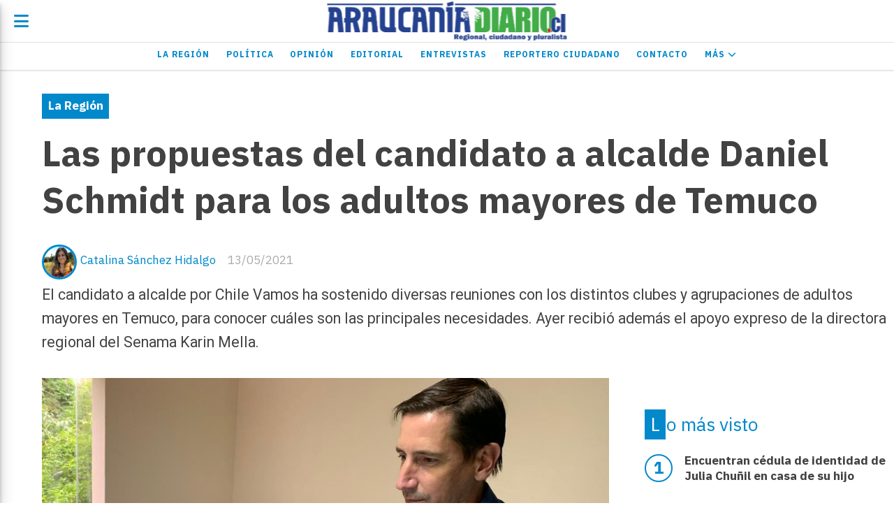

--- FILE ---
content_type: text/html; charset=utf-8
request_url: https://araucaniadiario.cl/contenido/11281/las-propuestas-del-candidato-a-alcalde-daniel-schmidt-para-los-adultos-mayores-d
body_size: 9460
content:
<!DOCTYPE html><html lang="es"><head><title>Las propuestas del candidato a alcalde Daniel Schmidt para los adultos mayores de Temuco</title><meta name="description" content="El candidato a alcalde por Chile Vamos ha sostenido diversas reuniones con los distintos clubes y agrupaciones de adultos mayores en Temuco, para conocer cuáles son las principales necesidades. Ayer recibió además el apoyo expreso de la directora  regional del Senama Karin Mella."><meta http-equiv="X-UA-Compatible" content="IE=edge"><meta charset="utf-8"><meta name="viewport" content="width=device-width,minimum-scale=1,initial-scale=1"><link rel="canonical" href="https://araucaniadiario.cl/contenido/11281/las-propuestas-del-candidato-a-alcalde-daniel-schmidt-para-los-adultos-mayores-d"><meta property="og:type" content="article"><meta property="og:site_name" content="Araucanía Diario"><meta property="og:title" content="Las propuestas del candidato a alcalde Daniel Schmidt para los adultos mayores de Temuco"><meta property="og:description" content="El candidato a alcalde por Chile Vamos ha sostenido diversas reuniones con los distintos clubes y agrupaciones de adultos mayores en Temuco, para conocer cuáles son las principales necesidades. Ayer recibió además el apoyo expreso de la directora  regional del Senama Karin Mella."><meta property="og:url" content="https://araucaniadiario.cl/contenido/11281/las-propuestas-del-candidato-a-alcalde-daniel-schmidt-para-los-adultos-mayores-d"><meta property="og:ttl" content="2419200"><meta property="og:image" content="https://araucaniadiario.cl/download/multimedia.normal.a96ebb8370becc8b.44616e69656c205363686d6964745f6e6f726d616c2e6a706567.jpeg"><meta property="og:image:width" content="1280"><meta property="og:image:height" content="958"><meta name="twitter:image" content="https://araucaniadiario.cl/download/multimedia.normal.a96ebb8370becc8b.44616e69656c205363686d6964745f6e6f726d616c2e6a706567.jpeg"><meta property="article:published_time" content="2021-05-13T07:20-03"><meta property="article:modified_time" content="2021-05-13T02:27-03"><meta property="article:section" content="La Región"><meta property="article:tag" content="Las propuestas del candidato a alcalde Daniel Schmidt para los adultos mayores de Temuco | El candidato a alcalde por Chile Vamos ha sostenido diversas reuniones con los distintos clubes y agrupaciones de adultos mayores en Temuco, para conocer cuáles son las principales necesidades. Ayer recibió además el apoyo expreso de la directora  regional del Senama Karin Mella."><meta name="twitter:card" content="summary_large_image"><meta name="twitter:title" content="Las propuestas del candidato a alcalde Daniel Schmidt para los adultos mayores de Temuco"><meta name="twitter:description" content="El candidato a alcalde por Chile Vamos ha sostenido diversas reuniones con los distintos clubes y agrupaciones de adultos mayores en Temuco, para conocer cuáles son las principales necesidades. Ayer recibió además el apoyo expreso de la directora  regional del Senama Karin Mella."><link rel="amphtml" href="https://araucaniadiario.cl/amp/11281/las-propuestas-del-candidato-a-alcalde-daniel-schmidt-para-los-adultos-mayores-d"><script type="application/ld+json">{"@context":"http://schema.org","@type":"Article","url":"https://araucaniadiario.cl/contenido/11281/las-propuestas-del-candidato-a-alcalde-daniel-schmidt-para-los-adultos-mayores-d","mainEntityOfPage":"https://araucaniadiario.cl/contenido/11281/las-propuestas-del-candidato-a-alcalde-daniel-schmidt-para-los-adultos-mayores-d","name":"Las propuestas del candidato a alcalde Daniel Schmidt para los adultos mayores de Temuco","headline":"Las propuestas del candidato a alcalde Daniel Schmidt para los adultos mayores de Temuco","description":"El candidato a alcalde por Chile Vamos ha sostenido diversas reuniones con los distintos clubes y agrupaciones de adultos mayores en Temuco, para conocer cu\u00e1les son las principales necesidades. Ayer recibi\u00f3 adem\u00e1s el apoyo expreso de la directora  regional del Senama Karin Mella.","articleSection":"La Regi\u00f3n","datePublished":"2021-05-13T07:20","dateModified":"2021-05-13T02:27","image":"https://araucaniadiario.cl/download/multimedia.normal.a96ebb8370becc8b.44616e69656c205363686d6964745f6e6f726d616c2e6a706567.jpeg","keywords":"Adultos mayores,Candidato a alcalde Daniel Schmidt,Chile Vamos,Daniel Schmidt,Directora regional Karin Mella,Iniciativas para adultos mayores,Karin Mella,Propuestas de Candidato Daniel Schmidt","publisher":{"@context":"http://schema.org","@type":"Organization","name":"Araucan\u00eda Diario","url":"https://araucaniadiario.cl/","logo":{"@type":"ImageObject","url":"https://araucaniadiario.cl/static/custom/logo-grande.png?t=2026-01-18+03%3A00%3A08.783988"}},"author":{"@type":"Person","name":"Catalina S\u00e1nchez Hidalgo","url":"/usuario/11/catalina-sanchez-hidalgo"}}</script><meta name="generator" content="Medios CMS"><link rel="dns-prefetch" href="https://fonts.googleapis.com"><link rel="preconnect" href="https://fonts.googleapis.com" crossorigin><link rel="shortcut icon" href="https://araucaniadiario.cl/static/custom/favicon.png?t=2026-01-18+03%3A00%3A08.783988"><link rel="apple-touch-icon" href="https://araucaniadiario.cl/static/custom/favicon.png?t=2026-01-18+03%3A00%3A08.783988"><link rel="stylesheet" href="/static/plugins/fontawesome/css/fontawesome.min.css"><link rel="stylesheet" href="/static/plugins/fontawesome/css/brands.min.css"><link rel="stylesheet" href="/static/plugins/fontawesome/css/solid.min.css"><link rel="stylesheet" href="/static/css/t_aludra/lyra.css?v=25.2-beta5" id="estilo-css"><link rel="stylesheet" href="https://fonts.googleapis.com/css?family=IBM+Plex+Sans:300,400,700|Roboto:400,700&display=swap" crossorigin="anonymous" id="font-url"><style>:root { --font-family-alt: 'Roboto', sans-serif; --font-family: 'IBM Plex Sans', sans-serif; } :root {--html-font-size: 17px;--main-color: #0289cb; --bg-color: #ffffff; --font-color: #424242; --font-light: #aaaaaa; --bg-color-light: #e0e0e0; --splash-opacity: 1;--splash-pointer-events: initial;--splash-align-items: center;--splash-justify-content: center;} </style><link rel="stylesheet" href="https://cdnjs.cloudflare.com/ajax/libs/photoswipe/4.1.2/photoswipe.min.css"><link rel="stylesheet" href="https://cdnjs.cloudflare.com/ajax/libs/photoswipe/4.1.2/default-skin/default-skin.min.css"><script defer src="https://cdnjs.cloudflare.com/ajax/libs/lazysizes/5.3.2/lazysizes.min.js" integrity="sha512-q583ppKrCRc7N5O0n2nzUiJ+suUv7Et1JGels4bXOaMFQcamPk9HjdUknZuuFjBNs7tsMuadge5k9RzdmO+1GQ==" crossorigin="anonymous" referrerpolicy="no-referrer"></script><script async src="https://www.googletagmanager.com/gtag/js"></script><script>window.dataLayer=window.dataLayer||[];function gtag(){dataLayer.push(arguments);};gtag('js',new Date());gtag('config','G-ETDKF070NV');gtag('config','UA-145056149-1');</script><meta content="2drs4gf9wd4wj1uxhogcc263awtgq9" name="facebook-domain-verification"></head><body><div id="wrapper" class="wrapper contenido contenido noticia"><header class="header "><a class="open-nav"><i class="fa fa-bars"></i></a><div class="header__logo"><a href="/"><img class="only-desktop" src="https://araucaniadiario.cl/static/custom/logo.png?t=2026-01-18+03%3A00%3A08.783988" alt="Araucanía Diario"><img class="only-mobile" src="https://araucaniadiario.cl/static/custom/logo-movil.png?t=2026-01-18+03%3A00%3A08.783988" alt="Araucanía Diario"></a></div><div class="header__menu "><ul><li class="header__menu__item "><a href="/categoria/6/la-araucania" target> La Región </a></li><li class="header__menu__item "><a href="/categoria/1/ipsum" target> Política </a></li><li class="header__menu__item "><a href="/categoria/5/opinion" target> Opinión </a></li><li class="header__menu__item "><a href="/categoria/12/editorial" target> Editorial </a></li><li class="header__menu__item "><a href="/categoria/11/entrevistas" target> Entrevistas </a></li><li class="header__menu__item "><a href="/categoria/9/los-ciudadanos" target> Reportero Ciudadano </a></li><li class="header__menu__item "><a href="/contacto" target> Contacto </a></li><li class="header__menu__item "><a href="None" target="_blank"> Más <i class="fa fa-chevron-down"></i></a><ul><li><a href="/categoria/7/cultura" target> Cultura </a></li><li><a href="/categoria/4/lorem" target> Deportes </a></li><li><a href="/categoria/10/chile-y-el-mundo" target> Chile y el Mundo </a></li><li><a href="/buscar" target><i class="fa fa-fw fa-search"></i> Buscar </a></li></ul></li></ul></div><section class="nav" id="nav"><a class="close-nav"><i class="fa fa-times"></i></a><div class="nav__logo"><a href="/"><img class="only-desktop" src="https://araucaniadiario.cl/static/custom/logo.png?t=2026-01-18+03%3A00%3A08.783988" alt="Araucanía Diario"><img class="only-mobile" src="https://araucaniadiario.cl/static/custom/logo-movil.png?t=2026-01-18+03%3A00%3A08.783988" alt="Araucanía Diario"></a></div><div class="menu-simple menu0"><div class="menu-simple__item "><a href="/categoria/6/la-araucania" target> La Región </a></div><div class="menu-simple__item "><a href="/categoria/1/ipsum" target> Política </a></div><div class="menu-simple__item "><a href="/categoria/5/opinion" target> Opinión </a></div><div class="menu-simple__item "><a href="/categoria/12/editorial" target> Editorial </a></div><div class="menu-simple__item "><a href="/categoria/11/entrevistas" target> Entrevistas </a></div><div class="menu-simple__item "><a href="/categoria/9/los-ciudadanos" target> Reportero Ciudadano </a></div><div class="menu-simple__item "><a href="/contacto" target> Contacto </a></div><div class="menu-simple__item subitems"><a href="None" target="_blank"> Más </a><a href="/categoria/7/cultura" target class="menu-simple__item"> Cultura </a><a href="/categoria/4/lorem" target class="menu-simple__item"> Deportes </a><a href="/categoria/10/chile-y-el-mundo" target class="menu-simple__item"> Chile y el Mundo </a><a href="/buscar" target class="menu-simple__item"><i class="fa fa-fw fa-search"></i> Buscar </a></div></div><section class="bloque boletin"><div class="bloque__titulo "><a href="/newsletter">Boletín de noticias</a></div><form method="POST" class="formulario boletin__form"><div class="formulario__campo"><input type="email" placeholder="Email"></div><div class="formulario__campo"><button>Suscribirme</button></div><div class="g-recaptcha" data-sitekey="6Ld7LPwrAAAAAG-0ZA5enjV7uzQwjJPVHgBn7ojV" data-action="suscripcion_newsletter"></div><p style="display:none;" class="boletin__mensaje"></p></form></section><div class="social-buttons"><a class="social-buttons__item facebook" href="https://l.facebook.com/l.php?u=https%3A%2F%2Ffb.me%2FAraucaniaDiario&h=AT0bKNxqKaLXPcJ5mF4Pp4y7wgfbi489xavimifuMRVZTecxl0FcJVU_ITa8CoTKacRKfPbd_0a7eUmV9CLx3BPF-LRnBrq8gG7yLXBloTeA16iuFacVDscQOIPsqcCMsre7dbDyCuo" target="_blank"><i class="fa fa-brands fa-facebook"></i></a><a class="social-buttons__item twitter" href="https://twitter.com/AraucaniaDiario?lang=en" target="_blank"><i class="fa fa-brands fa-x-twitter"></i></a><a class="social-buttons__item youtube" href="https://youtube.com/channel/UCbb9QAV3f0A037zeYMVX1Hg" target="_blank"><i class="fa fa-brands fa-youtube"></i></a><a class="social-buttons__item instagram" href="https://www.instagram.com/araucaniadiariocl/" target="_blank"><i class="fa fa-brands fa-instagram"></i></a></div><div class="menu-simple menu1"><div class="menu-simple__item "><a href="/contacto" target> Contacto </a></div><div class="menu-simple__item "><a href="/historial" target> Historial de noticias </a></div><div class="menu-simple__item "><a href="/terminos" target> Términos y condiciones </a></div><div class="menu-simple__item "><a href="/default/contenido/14034/fuentes-rss" target> Fuentes RSS </a></div><div class="menu-simple__item "><a href="/temucoaldia/a_default/user/login?_next=%2Fa_default%2Findex" target><i class="fa fa-fw fa-sign-in"></i> Ingresar </a></div></div><div class="datos-contacto"><div class="telefono"><i class="fa fa-phone"></i><span>+56996422175</span></div><div class="direccion"><i class="fa fa-map-marker"></i><span>Claro Solar 835 oficina 601 - Temuco</span></div><div class="email"><i class="fa fa-envelope"></i><span><a href="/cdn-cgi/l/email-protection#0f6e7d6e7a6c6e61666e6b666e7d66604f68626e6663216c6062"><span class="__cf_email__" data-cfemail="c1a0b3a0b4a2a0afa8a0a5a8a0b3a8ae81a6aca0a8adefa2aeac">[email&#160;protected]</span></a></span></div></div></section></header><main class="main "><section class="principal"><div class="fullpost__encabezado "><h1 class="fullpost__titulo">Las propuestas del candidato a alcalde Daniel Schmidt para los adultos mayores de Temuco</h1><p class="fullpost__copete">El candidato a alcalde por Chile Vamos ha sostenido diversas reuniones con los distintos clubes y agrupaciones de adultos mayores en Temuco, para conocer cuáles son las principales necesidades. Ayer recibió además el apoyo expreso de la directora regional del Senama Karin Mella.</p><span class="fullpost__categoria"><a href="https://araucaniadiario.cl/categoria/6/la-region">La Región</a></span><span class="fullpost__fecha"><span class="fecha">13/05/2021</span></span><span class="fullpost__autor"><img src="/download/auth_user.foto.94f19e5b30d8a4a1.494d475f313234342e4a5047.JPG" alt="Catalina Sánchez Hidalgo"><a href="/usuario/11/catalina-sanchez-hidalgo">Catalina Sánchez Hidalgo</a></span></div></section><section class="extra1"><div class="fullpost__main   "><div class="fullpost__imagen "><img alt="Daniel Schmidt" class="img-responsive lazyload" data-sizes="auto" data-src="/download/multimedia.normal.a96ebb8370becc8b.44616e69656c205363686d6964745f6e6f726d616c2e6a706567.jpeg" data-srcset="/download/multimedia.normal.a96ebb8370becc8b.44616e69656c205363686d6964745f6e6f726d616c2e6a706567.jpeg 1280w, /download/multimedia.miniatura.a605a2827de06502.44616e69656c205363686d6964745f6d696e6961747572612e6a706567.jpeg 400w" height="958" src="data:," width="1280"><div class="fullpost__detalle-multimedia"><span>Daniel Schmidt</span></div></div><div class="fullpost__cuerpo"><p><em>&ldquo;Queremos una ciudad activa, en todas las edades, por eso hemos planteado contar con mejor infraestructura y servicios para el adulto mayor, como es la construcci&oacute;n de un Nuevo Centro Comunitario para el Sector Poniente, la habilitaci&oacute;n de la Casa del Adulto Mayor en Avenida Alemania, iniciar un plan de ejecuci&oacute;n de Centros DIAS por Macrosector, promover la construcci&oacute;n de un ELEAM (Establecimientos de Larga Estad&iacute;a) con capacidad m&iacute;nima de 100 camas y uso exclusivo para la comuna, adem&aacute;s de transferir recursos con destino directo a la contrataci&oacute;n de equipos multidisciplinarios: Geriatra, Neur&oacute;logo, Psic&oacute;logos, Terapeutas y Kinesi&oacute;logos&rdquo;</em>, manifest&oacute; el candidato de Chile Vamos a alcalde por Temuco Daniel Schmidt, luego de una serie de reuniones con adultos mayores de la comuna.</p><p>Adem&aacute;s, el ex director regional del Serviu sostuvo: <em>&ldquo;Hemos realizado un importante trabajo al conversar y poder plantear ideas, para propiciar nuevas instancias orientadas espec&iacute;ficamente al adulto mayor, como es la implementaci&oacute;n de programas de capacitaci&oacute;n digital para el Adulto Mayor, la incorporaci&oacute;n de los Adultos Mayores en el proyecto Escuela de Dirigentes Sociales, adem&aacute;s de mejorar los canales de difusi&oacute;n de los beneficios sociales".</em></p><p><strong><em>Directora del Senama</em></strong></p><p>Si hay una autoridad regional, en el segundo periodo del Presidente Sebasti&aacute;n Pi&ntilde;era, que se ha destacado por su gesti&oacute;n y cercan&iacute;a con la gente, es la directora regional del Servicio Nacional del Adulto mayor (Senama), Karin Mella.</p><p>Son m&uacute;ltiples las ocasiones que se le ha visto accionando a favor de los adultos mayores, tanto de quienes dependen de su servicio, como de quienes sin estar bajo la supervisi&oacute;n del Senama, necesitan ayuda, supervisi&oacute;n o asistencia. Mella, quien se encuentra haciendo uso de su feriado legal, aprovech&oacute; la tarde de ayer para manifestar abiertamente su apoyo al candidato a alcalde por Temuco Daniel Schmidt.</p><p>"<em>Quiero invitar, a todos nuestros vecinos y vecinas de Temuco a que juntos, elijamos, este 15 y 16 de mayo a Daniel Schmidt como nuestro alcalde ... porque no da lo mismo por qui&eacute;n votar</em>", manifest&oacute; Karin Mella.</p><blockquote><p style="text-align: left;">"<em>Daniel ha hecho notar su compromiso con los j&oacute;venes, emprendedores, mujeres y especialmente con los adultos mayores, en seguir avanzando en materia de proyectos, potenciar los programas y la infraestructura necesaria para una ciudad amigable con las personas mayores, demostrando que son miembros activos de nuestra sociedad</em>", dijo la directora regional del Senama.</p></blockquote><p>Finalmente, el &uacute;nico candidato de Chile Vamos expres&oacute;:<em> "Tambi&eacute;n queremos promover la creaci&oacute;n de las Uniones comunales de Adultos Mayores por sector, implementando convenios con Instituciones y Universidades con el fin de generar instancias educativas, deportivas y culturales, mejorando la coordinaci&oacute;n entre el municipio y los diferentes servicios del estado, para masificar y entregar oportunamente los incentivos y beneficios&rdquo;.</em></p><div class="medios-widget post"><a href="/contenido/11050/senama-lanza-concurso-para-financiar-proyectos-de-clubes-de-adulto-mayor"><img alt="Foto Nota FNAM" class="img-responsive lazyload" data-sizes="auto" data-src="/download/multimedia.normal.a3266dd4e9107cca.466f746f204e6f746120464e414d5f6e6f726d616c2e6a706567.jpeg" data-srcset="/download/multimedia.normal.a3266dd4e9107cca.466f746f204e6f746120464e414d5f6e6f726d616c2e6a706567.jpeg 1024w, /download/multimedia.miniatura.ac0663260cff6d7d.466f746f204e6f746120464e414d5f6d696e6961747572612e6a706567.jpeg 400w" height="768" src="data:," width="1024"></a><a href="/contenido/11050/senama-lanza-concurso-para-financiar-proyectos-de-clubes-de-adulto-mayor">Senama lanza concurso para financiar proyectos de clubes de adulto mayor</a></div><div class="medios-widget post"><a href="/contenido/10842/senama-araucania-recorre-la-region-entregando-elementos-de-proteccion-personal-a"><img alt="Senama Araucania" class="img-responsive lazyload" data-sizes="auto" data-src="/download/multimedia.normal.bf7f80d2ffc4e59f.53656e616d61204172617563616e69615f6e6f726d616c2e6a706567.jpeg" data-srcset="/download/multimedia.normal.bf7f80d2ffc4e59f.53656e616d61204172617563616e69615f6e6f726d616c2e6a706567.jpeg 1024w, /download/multimedia.miniatura.835670e44df6befd.53656e616d61204172617563616e69615f6d696e6961747572612e6a706567.jpeg 400w" height="768" src="data:," width="1024"></a><a href="/contenido/10842/senama-araucania-recorre-la-region-entregando-elementos-de-proteccion-personal-a">Senama Araucan&iacute;a recorre la regi&oacute;n entregando elementos de protecci&oacute;n personal a todos sus ELEAM</a></div></div><div class="fullpost__etiquetas"><a class="fullpost__etiqueta" href="https://araucaniadiario.cl/tema/1611/adultos-mayores" rel="tag">Adultos mayores</a><a class="fullpost__etiqueta" href="https://araucaniadiario.cl/tema/5814/candidato-a-alcalde-daniel-schmidt" rel="tag">Candidato a alcalde Daniel Schmidt</a><a class="fullpost__etiqueta" href="https://araucaniadiario.cl/tema/3428/chile-vamos" rel="tag">Chile Vamos</a><a class="fullpost__etiqueta" href="https://araucaniadiario.cl/tema/578/daniel-schmidt" rel="tag">Daniel Schmidt</a><a class="fullpost__etiqueta" href="https://araucaniadiario.cl/tema/5934/directora-regional-karin-mella" rel="tag">Directora regional Karin Mella</a><a class="fullpost__etiqueta" href="https://araucaniadiario.cl/tema/7946/iniciativas-para-adultos-mayores" rel="tag">Iniciativas para adultos mayores</a><a class="fullpost__etiqueta" href="https://araucaniadiario.cl/tema/772/karin-mella" rel="tag">Karin Mella</a><a class="fullpost__etiqueta" href="https://araucaniadiario.cl/tema/6496/propuestas-de-candidato-daniel-schmidt" rel="tag">Propuestas de Candidato Daniel Schmidt</a></div><div class="fullpost__share-post widget-share-post share_post "><a class="share_post__item facebook" href="https://www.facebook.com/sharer/sharer.php?u=https://araucaniadiario.cl/contenido/11281/las-propuestas-del-candidato-a-alcalde-daniel-schmidt-para-los-adultos-mayores-d" target="_blank"><i class="fa fa-fw fa-lg fa-brands fa-facebook"></i></a><a class="share_post__item twitter" href="https://twitter.com/intent/tweet?url=https://araucaniadiario.cl/contenido/11281/las-propuestas-del-candidato-a-alcalde-daniel-schmidt-para-los-adultos-mayores-d&text=Las%20propuestas%20del%20candidato%20a%20alcalde%20Daniel%20Schmidt%20para%20los%20adultos%20mayores%20de%20Temuco" target="_blank"><i class="fa fa-fw fa-lg fa-brands fa-x-twitter"></i></a><a class="share_post__item linkedin" href="https://www.linkedin.com/shareArticle?url=https://araucaniadiario.cl/contenido/11281/las-propuestas-del-candidato-a-alcalde-daniel-schmidt-para-los-adultos-mayores-d" target="_blank"><i class="fa fa-fw fa-lg fa-brands fa-linkedin"></i></a><a class="share_post__item pinterest" href="https://pinterest.com/pin/create/bookmarklet/?url=https://araucaniadiario.cl/contenido/11281/las-propuestas-del-candidato-a-alcalde-daniel-schmidt-para-los-adultos-mayores-d" target="_blank"><i class="fa fa-fw fa-lg fa-brands fa-pinterest"></i></a><a class="share_post__item whatsapp" href="https://api.whatsapp.com/send?text=Las propuestas del candidato a alcalde Daniel Schmidt para los adultos mayores de Temuco+https://araucaniadiario.cl/contenido/11281/las-propuestas-del-candidato-a-alcalde-daniel-schmidt-para-los-adultos-mayores-d" target="_blank"><i class="fa fa-fw fa-lg fa-brands fa-whatsapp"></i></a></div><div class="comentarios fullpost__comentarios" id="contenedor-comentarios"><form action="javascript:void(0);" style="display:block; margin:2em auto; max-width:100%; text-align:center;"><button class="ver-comentarios" style="display:block; margin:2em auto; width:auto;">Ver comentarios</button></form></div></div></section><section class="extra2"><section class="bloque relacionados cant6"><div class="bloque__titulo ">Te puede interesar</div><div class="bloque__lista"><article class="post post__noticia "><a class="post__imagen autoratio" href="/contenido/32055/15-anos-de-carcel-para-sujeto-que-abuso-sexualmente-de-su-pareja-con-perros-call"><img alt="Hombre condenado Referencial" class="img-responsive lazyload" data-sizes="auto" data-src="/download/multimedia.normal.ade57aab2268ea75.486f6d62726520636f6e64656e61646f205265666572656e6369616c5f6e6f726d616c2e6a7067.jpg" data-srcset="/download/multimedia.normal.ade57aab2268ea75.486f6d62726520636f6e64656e61646f205265666572656e6369616c5f6e6f726d616c2e6a7067.jpg 1000w, /download/multimedia.miniatura.83cd9dc35352b90d.486f6d62726520636f6e64656e61646f205265666572656e6369616c5f6d696e6961747572612e6a7067.jpg 400w" height="561" src="data:," width="1000"></a><div class="post__datos"><h2 class="post__titulo"><a href="/contenido/32055/15-anos-de-carcel-para-sujeto-que-abuso-sexualmente-de-su-pareja-con-perros-call">15 años de cárcel para sujeto que abusó sexualmente de su pareja con perros callejeros</a></h2><div class="post__autor"><span class="autor__nombre">Equipo AraucaniaDiario</span></div><a href="https://araucaniadiario.cl/categoria/6/la-region" class="post__categoria">La Región</a><span class="post__fecha"><span class="fecha"><span class="fecha">18/01/2026</span></span></span></div><p class="post__detalle">Además, deberá cumplir 540 días como autor de lesiones menos graves, en el contexto de violencia intrafamiliar (VIF).</p></article><article class="post post__noticia "><a class="post__imagen autoratio" href="/contenido/32049/sernameg-araucania-abre-postulaciones-al-programa-de-4-a-7"><img alt="SernamEG Araucanía" class="img-responsive lazyload" data-sizes="auto" data-src="/download/multimedia.normal.875ee0d1136a93b1.bm9ybWFsLndlYnA%3D.webp" data-srcset="/download/multimedia.normal.875ee0d1136a93b1.bm9ybWFsLndlYnA%3D.webp 1000w, /download/multimedia.miniatura.8196990636bd6526.bWluaWF0dXJhLndlYnA%3D.webp 400w" height="750" src="data:," width="1000"></a><div class="post__datos"><h2 class="post__titulo"><a href="/contenido/32049/sernameg-araucania-abre-postulaciones-al-programa-de-4-a-7">SernamEG Araucanía abre postulaciones al Programa de 4 a 7</a></h2><div class="post__autor"><span class="autor__nombre">Equipo AraucaniaDiario S</span></div><a href="https://araucaniadiario.cl/categoria/6/la-region" class="post__categoria">La Región</a><span class="post__fecha"><span class="fecha"><span class="fecha">18/01/2026</span></span></span></div><p class="post__detalle">Esta política pública, en convenio con más de 200 municipalidades de todo el país, busca fortalecer la autonomía económica de las mujeres.</p></article><article class="post post__noticia "><a class="post__imagen autoratio" href="/contenido/32050/alcalde-de-temuco-adjudico-recursos-a-sociedad-donde-participo-supuesto-donante-"><img alt="Alcalde de Temuco Roberto Neira" class="img-responsive lazyload" data-sizes="auto" data-src="/download/multimedia.normal.9431224f2480ed47.QWxjYWxkZSBkZSBUZW11Y28gUm9iZXJ0byBOZWlyYV9ub3JtYWwud2VicA%3D%3D.webp" data-srcset="/download/multimedia.normal.9431224f2480ed47.QWxjYWxkZSBkZSBUZW11Y28gUm9iZXJ0byBOZWlyYV9ub3JtYWwud2VicA%3D%3D.webp 1000w, /download/multimedia.miniatura.bece539a8997cd22.QWxjYWxkZSBkZSBUZW11Y28gUm9iZXJ0byBOZWlyYV9taW5pYXR1cmEud2VicA%3D%3D.webp 400w" height="667" src="data:," width="1000"></a><div class="post__datos"><h2 class="post__titulo"><a href="/contenido/32050/alcalde-de-temuco-adjudico-recursos-a-sociedad-donde-participo-supuesto-donante-">Alcalde de Temuco adjudicó recursos a sociedad de supuesto donante a su campaña</a></h2><div class="post__autor"><span class="autor__nombre">Equipo AraucaniaDiario</span></div><a href="https://araucaniadiario.cl/categoria/6/la-region" class="post__categoria">La Región</a><span class="post__fecha"><span class="fecha"><span class="fecha">17/01/2026</span></span></span></div><p class="post__detalle">El alcalde Roberto Neira negó los hechos señalando que el empresario nunca aportó a su campaña y que pidió una reconsideración a la Contraloría.</p></article><article class="post post__noticia "><a class="post__imagen autoratio" href="/contenido/32042/incautan-armas-droga-y-celulares-en-allanamientos-en-tres-carceles-de-la-araucan"><img alt="allanamiento " class="img-responsive lazyload" data-sizes="auto" data-src="/download/multimedia.normal.aef466c3fa5ce04a.bm9ybWFsLndlYnA%3D.webp" data-srcset="/download/multimedia.normal.aef466c3fa5ce04a.bm9ybWFsLndlYnA%3D.webp 1000w, /download/multimedia.miniatura.a9e16d86966035c2.bWluaWF0dXJhLndlYnA%3D.webp 400w" height="704" src="data:," width="1000"></a><div class="post__datos"><h2 class="post__titulo"><a href="/contenido/32042/incautan-armas-droga-y-celulares-en-allanamientos-en-tres-carceles-de-la-araucan">Incautan armas, droga y celulares en allanamientos en tres cárceles de La Araucanía</a></h2><div class="post__autor"><span class="autor__nombre">Equipo AraucaniaDiario S</span></div><a href="https://araucaniadiario.cl/categoria/6/la-region" class="post__categoria">La Región</a><span class="post__fecha"><span class="fecha"><span class="fecha">17/01/2026</span></span></span></div><p class="post__detalle">Estos procedimientos se realizaron en forma simultánea en todo el país y forman parte de los protocolos preventivos de Gendarmería.</p></article><article class="post post__noticia "><a class="post__imagen autoratio" href="/contenido/32036/uno-de-los-hijos-de-julia-chunil-queda-en-prision-preventiva"><img alt="Julia Chunil lleva desaparecida mas de 8 meses" class="img-responsive lazyload" data-sizes="auto" data-src="/download/multimedia.normal.a5911f9e625a74bb.bm9ybWFsLndlYnA%3D.webp" data-srcset="/download/multimedia.normal.a5911f9e625a74bb.bm9ybWFsLndlYnA%3D.webp 1000w, /download/multimedia.miniatura.92596e06ab1f49ec.bWluaWF0dXJhLndlYnA%3D.webp 400w" height="667" src="data:," width="1000"></a><div class="post__datos"><h2 class="post__titulo"><a href="/contenido/32036/uno-de-los-hijos-de-julia-chunil-queda-en-prision-preventiva">Uno de los hijos de Julia Chuñil queda en prisión preventiva</a></h2><div class="post__autor"><span class="autor__nombre">Equipo AraucaniaDiario</span></div><a href="https://araucaniadiario.cl/categoria/6/la-region" class="post__categoria">La Región</a><span class="post__fecha"><span class="fecha"><span class="fecha">16/01/2026</span></span></span></div><p class="post__detalle">Javier Troncoso Chuñil quedó con la cautelar más gravosa por resultar su libertad un peligro para la seguridad de la sociedad, según el tribunal.</p></article><article class="post post__noticia "><a class="post__imagen autoratio" href="/contenido/32033/exyerno-de-julia-chunil-queda-en-libertad"><img alt="Julia Chunil" class="img-responsive lazyload" data-sizes="auto" data-src="/download/multimedia.normal.934e911e59687c72.bm9ybWFsLndlYnA%3D.webp" data-srcset="/download/multimedia.normal.934e911e59687c72.bm9ybWFsLndlYnA%3D.webp 1000w, /download/multimedia.miniatura.86577ddc62d7cfc0.bWluaWF0dXJhLndlYnA%3D.webp 400w" height="667" src="data:," width="1000"></a><div class="post__datos"><h2 class="post__titulo"><a href="/contenido/32033/exyerno-de-julia-chunil-queda-en-libertad">Exyerno de Julia Chuñil queda en libertad</a></h2><div class="post__autor"><span class="autor__nombre">Equipo AraucaniaDiario</span></div><a href="https://araucaniadiario.cl/categoria/6/la-region" class="post__categoria">La Región</a><span class="post__fecha"><span class="fecha"><span class="fecha">16/01/2026</span></span></span></div><p class="post__detalle">El hombre declaró ante la fiscalía sin la presencia de su abogado y se estima que llegó a un acuerdo, razón por la cual quedó sólo con arresto domiciliario nocturno.</p></article></div></section></section><section class="aside"><section class="bloque lo-mas-visto"><div class="bloque__titulo ">Lo más visto</div><div class="bloque__lista"><article class="post post__noticia "><a class="post__imagen autoratio" href="/contenido/31980/encuentran-cedula-de-identidad-de-julia-chunil-en-casa-de-su-hijo"><img alt="Julia-Chunil-Catricura" class="img-responsive lazyload" data-sizes="auto" data-src="/download/multimedia.normal.8676cd804e7df369.bm9ybWFsLndlYnA%3D.webp" data-srcset="/download/multimedia.normal.8676cd804e7df369.bm9ybWFsLndlYnA%3D.webp 1000w, /download/multimedia.miniatura.965475c067afaa31.bWluaWF0dXJhLndlYnA%3D.webp 400w" height="628" src="data:," width="1000"></a><div class="post__datos"><h2 class="post__titulo"><a href="/contenido/31980/encuentran-cedula-de-identidad-de-julia-chunil-en-casa-de-su-hijo">Encuentran cédula de identidad de Julia Chuñil en casa de su hijo</a></h2><div class="post__autor"><span class="autor__nombre">Equipo AraucaniaDiario</span></div><a href="https://araucaniadiario.cl/categoria/6/la-region" class="post__categoria">La Región</a><span class="post__fecha"><span class="fecha"><span class="fecha">14/01/2026</span></span></span></div><p class="post__detalle">Sin que este hallazgo constituya en sí ninguna prueba sobre el presunto homicidio de la mujer, la fiscal regional de Los Ríos Tatiana Esquivel destacó el hallazgo.</p></article><article class="post post__noticia "><a class="post__imagen autoratio" href="/contenido/31981/hija-de-julia-chunil-ya-habia-denunciado-a-la-fiscal-de-los-rios-por-apremios-il"><img alt="Fiscal regional Tatiana Esquivel" class="img-responsive lazyload" data-sizes="auto" data-src="/download/multimedia.normal.9ab559c5e31293b1.bm9ybWFsLndlYnA%3D.webp" data-srcset="/download/multimedia.normal.9ab559c5e31293b1.bm9ybWFsLndlYnA%3D.webp 1000w, /download/multimedia.miniatura.838d2b43e540260f.bWluaWF0dXJhLndlYnA%3D.webp 400w" height="667" src="data:," width="1000"></a><div class="post__datos"><h2 class="post__titulo"><a href="/contenido/31981/hija-de-julia-chunil-ya-habia-denunciado-a-la-fiscal-de-los-rios-por-apremios-il">Hija de Julia Chuñil ya había denunciado a la fiscal de Los Ríos por apremios ilegítimos</a></h2><div class="post__autor"><span class="autor__nombre">Equipo AraucaniaDiario</span></div><a href="https://araucaniadiario.cl/categoria/6/la-region" class="post__categoria">La Región</a><span class="post__fecha"><span class="fecha"><span class="fecha">15/01/2026</span></span></span></div><p class="post__detalle">En septiembre del año pasado el juzgado de Garantía de Los Lagos declaró admisible una querella criminal contra Tatiana Esquivel y un carabinero.</p></article><article class="post post__noticia "><a class="post__imagen autoratio" href="/contenido/31983/el-intestino-piensa-como-la-digestion-moldea-nuestra-mente"><img alt="Chris" class="img-responsive lazyload" data-sizes="auto" data-src="/download/multimedia.normal.8e0dbb591254e91f.bm9ybWFsLndlYnA%3D.webp" data-srcset="/download/multimedia.normal.8e0dbb591254e91f.bm9ybWFsLndlYnA%3D.webp 1000w, /download/multimedia.miniatura.a88804eecfbe471a.bWluaWF0dXJhLndlYnA%3D.webp 390w" height="769" src="data:," width="1000"></a><div class="post__datos"><h2 class="post__titulo"><a href="/contenido/31983/el-intestino-piensa-como-la-digestion-moldea-nuestra-mente">El intestino piensa: cómo la digestión moldea nuestra mente</a></h2><div class="post__autor"><span class="autor__nombre">Equipo AraucaniaDiario S</span></div><a href="https://araucaniadiario.cl/categoria/5/opinion" class="post__categoria">Opinión</a><span class="post__fecha"><span class="fecha"><span class="fecha">16/01/2026</span></span></span></div><p class="post__detalle">Chris Pefaur, Nutricionista.</p></article><article class="post post__noticia "><a class="post__imagen autoratio" href="/contenido/32033/exyerno-de-julia-chunil-queda-en-libertad"><img alt="Julia Chunil" class="img-responsive lazyload" data-sizes="auto" data-src="/download/multimedia.normal.934e911e59687c72.bm9ybWFsLndlYnA%3D.webp" data-srcset="/download/multimedia.normal.934e911e59687c72.bm9ybWFsLndlYnA%3D.webp 1000w, /download/multimedia.miniatura.86577ddc62d7cfc0.bWluaWF0dXJhLndlYnA%3D.webp 400w" height="667" src="data:," width="1000"></a><div class="post__datos"><h2 class="post__titulo"><a href="/contenido/32033/exyerno-de-julia-chunil-queda-en-libertad">Exyerno de Julia Chuñil queda en libertad</a></h2><div class="post__autor"><span class="autor__nombre">Equipo AraucaniaDiario</span></div><a href="https://araucaniadiario.cl/categoria/6/la-region" class="post__categoria">La Región</a><span class="post__fecha"><span class="fecha"><span class="fecha">16/01/2026</span></span></span></div><p class="post__detalle">El hombre declaró ante la fiscalía sin la presencia de su abogado y se estima que llegó a un acuerdo, razón por la cual quedó sólo con arresto domiciliario nocturno.</p></article><article class="post post__noticia "><a class="post__imagen autoratio" href="/contenido/32050/alcalde-de-temuco-adjudico-recursos-a-sociedad-donde-participo-supuesto-donante-"><img alt="Alcalde de Temuco Roberto Neira" class="img-responsive lazyload" data-sizes="auto" data-src="/download/multimedia.normal.9431224f2480ed47.QWxjYWxkZSBkZSBUZW11Y28gUm9iZXJ0byBOZWlyYV9ub3JtYWwud2VicA%3D%3D.webp" data-srcset="/download/multimedia.normal.9431224f2480ed47.QWxjYWxkZSBkZSBUZW11Y28gUm9iZXJ0byBOZWlyYV9ub3JtYWwud2VicA%3D%3D.webp 1000w, /download/multimedia.miniatura.bece539a8997cd22.QWxjYWxkZSBkZSBUZW11Y28gUm9iZXJ0byBOZWlyYV9taW5pYXR1cmEud2VicA%3D%3D.webp 400w" height="667" src="data:," width="1000"></a><div class="post__datos"><h2 class="post__titulo"><a href="/contenido/32050/alcalde-de-temuco-adjudico-recursos-a-sociedad-donde-participo-supuesto-donante-">Alcalde de Temuco adjudicó recursos a sociedad de supuesto donante a su campaña</a></h2><div class="post__autor"><span class="autor__nombre">Equipo AraucaniaDiario</span></div><a href="https://araucaniadiario.cl/categoria/6/la-region" class="post__categoria">La Región</a><span class="post__fecha"><span class="fecha"><span class="fecha">17/01/2026</span></span></span></div><p class="post__detalle">El alcalde Roberto Neira negó los hechos señalando que el empresario nunca aportó a su campaña y que pidió una reconsideración a la Contraloría.</p></article></div></section><section class="bloque boletin"><div class="bloque__titulo "><a href="/newsletter">Boletín de noticias</a></div><form method="POST" class="formulario boletin__form"><div class="formulario__campo"><input type="email" placeholder="Email"></div><div class="formulario__campo"><button>Suscribirme</button></div><div class="g-recaptcha" data-sitekey="6Ld7LPwrAAAAAG-0ZA5enjV7uzQwjJPVHgBn7ojV" data-action="suscripcion_newsletter"></div><p style="display:none;" class="boletin__mensaje"></p></form></section></section></main><footer class="footer "><div class="menu-simple "><div class="menu-simple__item "><a href="/contacto" target> Contacto </a></div><div class="menu-simple__item "><a href="/historial" target> Historial de noticias </a></div><div class="menu-simple__item "><a href="/terminos" target> Términos y condiciones </a></div><div class="menu-simple__item "><a href="/default/contenido/14034/fuentes-rss" target> Fuentes RSS </a></div><div class="menu-simple__item "><a href="/temucoaldia/a_default/user/login?_next=%2Fa_default%2Findex" target><i class="fa fa-fw fa-sign-in"></i> Ingresar </a></div></div><div class="bloque-html"><div class="codigo-html"><p><strong>Sociedad Period&iacute;stica Araucan&iacute;a Diario Limitada</strong></p><p>76.984.613-1</p><p><strong>Nuestra Misi&oacute;n</strong></p><p>Informar a la regi&oacute;n, Chile y el Mundo sobre lo que sucede en La Araucan&iacute;a, con noticias veraces, oportunas y completas, con un af&aacute;n regionalista, ciudadano y pluralista.</p><p><strong>Nuestra Visi&oacute;n</strong></p><p>Ser el medio de comunicaci&oacute;n m&aacute;s importante de la regi&oacute;n de La Araucan&iacute;a, donde tanto medios nacionales como internacionales buscan informaci&oacute;n o la corroboran, as&iacute; como lo hace la ciudadan&iacute;a de la regi&oacute;n y el pa&iacute;s.</p></div></div><div class="social-buttons"><a class="social-buttons__item facebook" href="https://l.facebook.com/l.php?u=https%3A%2F%2Ffb.me%2FAraucaniaDiario&h=AT0bKNxqKaLXPcJ5mF4Pp4y7wgfbi489xavimifuMRVZTecxl0FcJVU_ITa8CoTKacRKfPbd_0a7eUmV9CLx3BPF-LRnBrq8gG7yLXBloTeA16iuFacVDscQOIPsqcCMsre7dbDyCuo" target="_blank"><i class="fa fa-brands fa-facebook"></i></a><a class="social-buttons__item twitter" href="https://twitter.com/AraucaniaDiario?lang=en" target="_blank"><i class="fa fa-brands fa-x-twitter"></i></a><a class="social-buttons__item youtube" href="https://youtube.com/channel/UCbb9QAV3f0A037zeYMVX1Hg" target="_blank"><i class="fa fa-brands fa-youtube"></i></a><a class="social-buttons__item instagram" href="https://www.instagram.com/araucaniadiariocl/" target="_blank"><i class="fa fa-brands fa-instagram"></i></a></div><section class="bloque boletin"><div class="bloque__titulo "><a href="/newsletter">Boletín de noticias</a></div><form method="POST" class="formulario boletin__form"><div class="formulario__campo"><input type="email" placeholder="Email"></div><div class="formulario__campo"><button>Suscribirme</button></div><div class="g-recaptcha" data-sitekey="6Ld7LPwrAAAAAG-0ZA5enjV7uzQwjJPVHgBn7ojV" data-action="suscripcion_newsletter"></div><p style="display:none;" class="boletin__mensaje"></p></form></section><div class="datos-contacto"><div class="telefono"><i class="fa fa-phone"></i><span>+56996422175</span></div><div class="direccion"><i class="fa fa-map-marker"></i><span>Claro Solar 835 oficina 601 - Temuco</span></div><div class="email"><i class="fa fa-envelope"></i><span><a href="/cdn-cgi/l/email-protection#46273427332527282f27222f27342f2906212b272f2a6825292b"><span class="__cf_email__" data-cfemail="d0b1a2b1a5b3b1beb9b1b4b9b1a2b9bf90b7bdb1b9bcfeb3bfbd">[email&#160;protected]</span></a></span></div></div><div class="poweredby"></div></footer></div><div class="popup-newsletter" style="display:none"><div class="popup-newsletter__contenido"><span class="popup-newsletter__close"></span><section class="bloque boletin"><div class="bloque__titulo "><a href="/newsletter">Boletín de noticias</a></div><form method="POST" class="formulario boletin__form"><div class="formulario__campo"><input type="email" placeholder="Email"></div><div class="formulario__campo"><button>Suscribirme</button></div><div class="g-recaptcha" data-sitekey="6Ld7LPwrAAAAAG-0ZA5enjV7uzQwjJPVHgBn7ojV" data-action="suscripcion_newsletter"></div><p style="display:none;" class="boletin__mensaje"></p></form></section></div></div><div class="pswp" tabindex="-1" role="dialog" aria-hidden="true"><div class="pswp__bg"></div><div class="pswp__scroll-wrap"><div class="pswp__container"><div class="pswp__item"></div><div class="pswp__item"></div><div class="pswp__item"></div></div><div class="pswp__ui pswp__ui--hidden"><div class="pswp__top-bar"><div class="pswp__counter"></div><button class="pswp__button pswp__button--close" title="Cerrar (Esc)"></button><button class="pswp__button pswp__button--share" title="Compartir"></button><button class="pswp__button pswp__button--fs" title="Pantalla completa"></button><button class="pswp__button pswp__button--zoom" title="Zoom"></button><div class="pswp__preloader"><div class="pswp__preloader__icn"><div class="pswp__preloader__cut"><div class="pswp__preloader__donut"></div></div></div></div></div><div class="pswp__share-modal pswp__share-modal--hidden pswp__single-tap"><div class="pswp__share-tooltip"></div></div><button class="pswp__button pswp__button--arrow--left" title="Anterior"></button><button class="pswp__button pswp__button--arrow--right" title="Siguiente"></button><div class="pswp__caption"><div class="pswp__caption__center"></div></div></div></div></div><script data-cfasync="false" src="/cdn-cgi/scripts/5c5dd728/cloudflare-static/email-decode.min.js"></script><script src="https://www.google.com/recaptcha/enterprise.js" async defer></script><script>let config={template:"aludra",gaMedios:"G-ETDKF070NV",lang:"es",googleAnalyticsId:"UA-145056149-1",recaptchaPublicKey:"6Ld7LPwrAAAAAG-0ZA5enjV7uzQwjJPVHgBn7ojV",planFree:false,preroll:null,copyProtection:null,comentarios:null,newsletter:null,photoswipe:null,splash:null,twitear:null,scrollInfinito:null,cookieConsent:null,encuestas:null,blockadblock:null,escucharArticulos:null,};config.comentarios={sistema:"facebook",disqusShortname:""};config.newsletter={popup:{showDelay:30,scrollDelay:50,frecuencia:604800}};config.photoswipe={items:[]};config.photoswipe.items.push({src:"/download/multimedia.normal.a96ebb8370becc8b.44616e69656c205363686d6964745f6e6f726d616c2e6a706567.jpeg",w:"1280",h:"958",title:"Daniel Schmidt"});config.splash={frecuencia:86400,showDelay:2,closeDelay:15};config.twitear={extra:'\nCompartido de AraucaniaDiario',via:'AraucaniaDiario',};config.scrollInfinito={maxpages:10};config.encuestas={};config.listaContenido={etiqueta:6496,};window.MediosConfig=config;</script><script defer src="/static/js/app.min.js?v=25.2-beta5"></script><div id="fb-root"></div><script async defer crossorigin="anonymous" src="https://connect.facebook.net/es_LA/sdk.js#xfbml=1&version=v13.0&autoLogAppEvents=1&appId="></script><img class="lazyload" data-src="https://tracker.metricool.com/c3po.jpg?hash=2da572c72d9edd1be263e69bd1baf8e9" src="data:,"><script defer src="https://static.cloudflareinsights.com/beacon.min.js/vcd15cbe7772f49c399c6a5babf22c1241717689176015" integrity="sha512-ZpsOmlRQV6y907TI0dKBHq9Md29nnaEIPlkf84rnaERnq6zvWvPUqr2ft8M1aS28oN72PdrCzSjY4U6VaAw1EQ==" data-cf-beacon='{"version":"2024.11.0","token":"7e5631854245463c949721dee200001e","r":1,"server_timing":{"name":{"cfCacheStatus":true,"cfEdge":true,"cfExtPri":true,"cfL4":true,"cfOrigin":true,"cfSpeedBrain":true},"location_startswith":null}}' crossorigin="anonymous"></script>
</body></html>

--- FILE ---
content_type: text/html; charset=utf-8
request_url: https://www.google.com/recaptcha/enterprise/anchor?ar=1&k=6Ld7LPwrAAAAAG-0ZA5enjV7uzQwjJPVHgBn7ojV&co=aHR0cHM6Ly9hcmF1Y2FuaWFkaWFyaW8uY2w6NDQz&hl=en&v=PoyoqOPhxBO7pBk68S4YbpHZ&size=normal&sa=suscripcion_newsletter&anchor-ms=20000&execute-ms=30000&cb=dll435q0h8xk
body_size: 49242
content:
<!DOCTYPE HTML><html dir="ltr" lang="en"><head><meta http-equiv="Content-Type" content="text/html; charset=UTF-8">
<meta http-equiv="X-UA-Compatible" content="IE=edge">
<title>reCAPTCHA</title>
<style type="text/css">
/* cyrillic-ext */
@font-face {
  font-family: 'Roboto';
  font-style: normal;
  font-weight: 400;
  font-stretch: 100%;
  src: url(//fonts.gstatic.com/s/roboto/v48/KFO7CnqEu92Fr1ME7kSn66aGLdTylUAMa3GUBHMdazTgWw.woff2) format('woff2');
  unicode-range: U+0460-052F, U+1C80-1C8A, U+20B4, U+2DE0-2DFF, U+A640-A69F, U+FE2E-FE2F;
}
/* cyrillic */
@font-face {
  font-family: 'Roboto';
  font-style: normal;
  font-weight: 400;
  font-stretch: 100%;
  src: url(//fonts.gstatic.com/s/roboto/v48/KFO7CnqEu92Fr1ME7kSn66aGLdTylUAMa3iUBHMdazTgWw.woff2) format('woff2');
  unicode-range: U+0301, U+0400-045F, U+0490-0491, U+04B0-04B1, U+2116;
}
/* greek-ext */
@font-face {
  font-family: 'Roboto';
  font-style: normal;
  font-weight: 400;
  font-stretch: 100%;
  src: url(//fonts.gstatic.com/s/roboto/v48/KFO7CnqEu92Fr1ME7kSn66aGLdTylUAMa3CUBHMdazTgWw.woff2) format('woff2');
  unicode-range: U+1F00-1FFF;
}
/* greek */
@font-face {
  font-family: 'Roboto';
  font-style: normal;
  font-weight: 400;
  font-stretch: 100%;
  src: url(//fonts.gstatic.com/s/roboto/v48/KFO7CnqEu92Fr1ME7kSn66aGLdTylUAMa3-UBHMdazTgWw.woff2) format('woff2');
  unicode-range: U+0370-0377, U+037A-037F, U+0384-038A, U+038C, U+038E-03A1, U+03A3-03FF;
}
/* math */
@font-face {
  font-family: 'Roboto';
  font-style: normal;
  font-weight: 400;
  font-stretch: 100%;
  src: url(//fonts.gstatic.com/s/roboto/v48/KFO7CnqEu92Fr1ME7kSn66aGLdTylUAMawCUBHMdazTgWw.woff2) format('woff2');
  unicode-range: U+0302-0303, U+0305, U+0307-0308, U+0310, U+0312, U+0315, U+031A, U+0326-0327, U+032C, U+032F-0330, U+0332-0333, U+0338, U+033A, U+0346, U+034D, U+0391-03A1, U+03A3-03A9, U+03B1-03C9, U+03D1, U+03D5-03D6, U+03F0-03F1, U+03F4-03F5, U+2016-2017, U+2034-2038, U+203C, U+2040, U+2043, U+2047, U+2050, U+2057, U+205F, U+2070-2071, U+2074-208E, U+2090-209C, U+20D0-20DC, U+20E1, U+20E5-20EF, U+2100-2112, U+2114-2115, U+2117-2121, U+2123-214F, U+2190, U+2192, U+2194-21AE, U+21B0-21E5, U+21F1-21F2, U+21F4-2211, U+2213-2214, U+2216-22FF, U+2308-230B, U+2310, U+2319, U+231C-2321, U+2336-237A, U+237C, U+2395, U+239B-23B7, U+23D0, U+23DC-23E1, U+2474-2475, U+25AF, U+25B3, U+25B7, U+25BD, U+25C1, U+25CA, U+25CC, U+25FB, U+266D-266F, U+27C0-27FF, U+2900-2AFF, U+2B0E-2B11, U+2B30-2B4C, U+2BFE, U+3030, U+FF5B, U+FF5D, U+1D400-1D7FF, U+1EE00-1EEFF;
}
/* symbols */
@font-face {
  font-family: 'Roboto';
  font-style: normal;
  font-weight: 400;
  font-stretch: 100%;
  src: url(//fonts.gstatic.com/s/roboto/v48/KFO7CnqEu92Fr1ME7kSn66aGLdTylUAMaxKUBHMdazTgWw.woff2) format('woff2');
  unicode-range: U+0001-000C, U+000E-001F, U+007F-009F, U+20DD-20E0, U+20E2-20E4, U+2150-218F, U+2190, U+2192, U+2194-2199, U+21AF, U+21E6-21F0, U+21F3, U+2218-2219, U+2299, U+22C4-22C6, U+2300-243F, U+2440-244A, U+2460-24FF, U+25A0-27BF, U+2800-28FF, U+2921-2922, U+2981, U+29BF, U+29EB, U+2B00-2BFF, U+4DC0-4DFF, U+FFF9-FFFB, U+10140-1018E, U+10190-1019C, U+101A0, U+101D0-101FD, U+102E0-102FB, U+10E60-10E7E, U+1D2C0-1D2D3, U+1D2E0-1D37F, U+1F000-1F0FF, U+1F100-1F1AD, U+1F1E6-1F1FF, U+1F30D-1F30F, U+1F315, U+1F31C, U+1F31E, U+1F320-1F32C, U+1F336, U+1F378, U+1F37D, U+1F382, U+1F393-1F39F, U+1F3A7-1F3A8, U+1F3AC-1F3AF, U+1F3C2, U+1F3C4-1F3C6, U+1F3CA-1F3CE, U+1F3D4-1F3E0, U+1F3ED, U+1F3F1-1F3F3, U+1F3F5-1F3F7, U+1F408, U+1F415, U+1F41F, U+1F426, U+1F43F, U+1F441-1F442, U+1F444, U+1F446-1F449, U+1F44C-1F44E, U+1F453, U+1F46A, U+1F47D, U+1F4A3, U+1F4B0, U+1F4B3, U+1F4B9, U+1F4BB, U+1F4BF, U+1F4C8-1F4CB, U+1F4D6, U+1F4DA, U+1F4DF, U+1F4E3-1F4E6, U+1F4EA-1F4ED, U+1F4F7, U+1F4F9-1F4FB, U+1F4FD-1F4FE, U+1F503, U+1F507-1F50B, U+1F50D, U+1F512-1F513, U+1F53E-1F54A, U+1F54F-1F5FA, U+1F610, U+1F650-1F67F, U+1F687, U+1F68D, U+1F691, U+1F694, U+1F698, U+1F6AD, U+1F6B2, U+1F6B9-1F6BA, U+1F6BC, U+1F6C6-1F6CF, U+1F6D3-1F6D7, U+1F6E0-1F6EA, U+1F6F0-1F6F3, U+1F6F7-1F6FC, U+1F700-1F7FF, U+1F800-1F80B, U+1F810-1F847, U+1F850-1F859, U+1F860-1F887, U+1F890-1F8AD, U+1F8B0-1F8BB, U+1F8C0-1F8C1, U+1F900-1F90B, U+1F93B, U+1F946, U+1F984, U+1F996, U+1F9E9, U+1FA00-1FA6F, U+1FA70-1FA7C, U+1FA80-1FA89, U+1FA8F-1FAC6, U+1FACE-1FADC, U+1FADF-1FAE9, U+1FAF0-1FAF8, U+1FB00-1FBFF;
}
/* vietnamese */
@font-face {
  font-family: 'Roboto';
  font-style: normal;
  font-weight: 400;
  font-stretch: 100%;
  src: url(//fonts.gstatic.com/s/roboto/v48/KFO7CnqEu92Fr1ME7kSn66aGLdTylUAMa3OUBHMdazTgWw.woff2) format('woff2');
  unicode-range: U+0102-0103, U+0110-0111, U+0128-0129, U+0168-0169, U+01A0-01A1, U+01AF-01B0, U+0300-0301, U+0303-0304, U+0308-0309, U+0323, U+0329, U+1EA0-1EF9, U+20AB;
}
/* latin-ext */
@font-face {
  font-family: 'Roboto';
  font-style: normal;
  font-weight: 400;
  font-stretch: 100%;
  src: url(//fonts.gstatic.com/s/roboto/v48/KFO7CnqEu92Fr1ME7kSn66aGLdTylUAMa3KUBHMdazTgWw.woff2) format('woff2');
  unicode-range: U+0100-02BA, U+02BD-02C5, U+02C7-02CC, U+02CE-02D7, U+02DD-02FF, U+0304, U+0308, U+0329, U+1D00-1DBF, U+1E00-1E9F, U+1EF2-1EFF, U+2020, U+20A0-20AB, U+20AD-20C0, U+2113, U+2C60-2C7F, U+A720-A7FF;
}
/* latin */
@font-face {
  font-family: 'Roboto';
  font-style: normal;
  font-weight: 400;
  font-stretch: 100%;
  src: url(//fonts.gstatic.com/s/roboto/v48/KFO7CnqEu92Fr1ME7kSn66aGLdTylUAMa3yUBHMdazQ.woff2) format('woff2');
  unicode-range: U+0000-00FF, U+0131, U+0152-0153, U+02BB-02BC, U+02C6, U+02DA, U+02DC, U+0304, U+0308, U+0329, U+2000-206F, U+20AC, U+2122, U+2191, U+2193, U+2212, U+2215, U+FEFF, U+FFFD;
}
/* cyrillic-ext */
@font-face {
  font-family: 'Roboto';
  font-style: normal;
  font-weight: 500;
  font-stretch: 100%;
  src: url(//fonts.gstatic.com/s/roboto/v48/KFO7CnqEu92Fr1ME7kSn66aGLdTylUAMa3GUBHMdazTgWw.woff2) format('woff2');
  unicode-range: U+0460-052F, U+1C80-1C8A, U+20B4, U+2DE0-2DFF, U+A640-A69F, U+FE2E-FE2F;
}
/* cyrillic */
@font-face {
  font-family: 'Roboto';
  font-style: normal;
  font-weight: 500;
  font-stretch: 100%;
  src: url(//fonts.gstatic.com/s/roboto/v48/KFO7CnqEu92Fr1ME7kSn66aGLdTylUAMa3iUBHMdazTgWw.woff2) format('woff2');
  unicode-range: U+0301, U+0400-045F, U+0490-0491, U+04B0-04B1, U+2116;
}
/* greek-ext */
@font-face {
  font-family: 'Roboto';
  font-style: normal;
  font-weight: 500;
  font-stretch: 100%;
  src: url(//fonts.gstatic.com/s/roboto/v48/KFO7CnqEu92Fr1ME7kSn66aGLdTylUAMa3CUBHMdazTgWw.woff2) format('woff2');
  unicode-range: U+1F00-1FFF;
}
/* greek */
@font-face {
  font-family: 'Roboto';
  font-style: normal;
  font-weight: 500;
  font-stretch: 100%;
  src: url(//fonts.gstatic.com/s/roboto/v48/KFO7CnqEu92Fr1ME7kSn66aGLdTylUAMa3-UBHMdazTgWw.woff2) format('woff2');
  unicode-range: U+0370-0377, U+037A-037F, U+0384-038A, U+038C, U+038E-03A1, U+03A3-03FF;
}
/* math */
@font-face {
  font-family: 'Roboto';
  font-style: normal;
  font-weight: 500;
  font-stretch: 100%;
  src: url(//fonts.gstatic.com/s/roboto/v48/KFO7CnqEu92Fr1ME7kSn66aGLdTylUAMawCUBHMdazTgWw.woff2) format('woff2');
  unicode-range: U+0302-0303, U+0305, U+0307-0308, U+0310, U+0312, U+0315, U+031A, U+0326-0327, U+032C, U+032F-0330, U+0332-0333, U+0338, U+033A, U+0346, U+034D, U+0391-03A1, U+03A3-03A9, U+03B1-03C9, U+03D1, U+03D5-03D6, U+03F0-03F1, U+03F4-03F5, U+2016-2017, U+2034-2038, U+203C, U+2040, U+2043, U+2047, U+2050, U+2057, U+205F, U+2070-2071, U+2074-208E, U+2090-209C, U+20D0-20DC, U+20E1, U+20E5-20EF, U+2100-2112, U+2114-2115, U+2117-2121, U+2123-214F, U+2190, U+2192, U+2194-21AE, U+21B0-21E5, U+21F1-21F2, U+21F4-2211, U+2213-2214, U+2216-22FF, U+2308-230B, U+2310, U+2319, U+231C-2321, U+2336-237A, U+237C, U+2395, U+239B-23B7, U+23D0, U+23DC-23E1, U+2474-2475, U+25AF, U+25B3, U+25B7, U+25BD, U+25C1, U+25CA, U+25CC, U+25FB, U+266D-266F, U+27C0-27FF, U+2900-2AFF, U+2B0E-2B11, U+2B30-2B4C, U+2BFE, U+3030, U+FF5B, U+FF5D, U+1D400-1D7FF, U+1EE00-1EEFF;
}
/* symbols */
@font-face {
  font-family: 'Roboto';
  font-style: normal;
  font-weight: 500;
  font-stretch: 100%;
  src: url(//fonts.gstatic.com/s/roboto/v48/KFO7CnqEu92Fr1ME7kSn66aGLdTylUAMaxKUBHMdazTgWw.woff2) format('woff2');
  unicode-range: U+0001-000C, U+000E-001F, U+007F-009F, U+20DD-20E0, U+20E2-20E4, U+2150-218F, U+2190, U+2192, U+2194-2199, U+21AF, U+21E6-21F0, U+21F3, U+2218-2219, U+2299, U+22C4-22C6, U+2300-243F, U+2440-244A, U+2460-24FF, U+25A0-27BF, U+2800-28FF, U+2921-2922, U+2981, U+29BF, U+29EB, U+2B00-2BFF, U+4DC0-4DFF, U+FFF9-FFFB, U+10140-1018E, U+10190-1019C, U+101A0, U+101D0-101FD, U+102E0-102FB, U+10E60-10E7E, U+1D2C0-1D2D3, U+1D2E0-1D37F, U+1F000-1F0FF, U+1F100-1F1AD, U+1F1E6-1F1FF, U+1F30D-1F30F, U+1F315, U+1F31C, U+1F31E, U+1F320-1F32C, U+1F336, U+1F378, U+1F37D, U+1F382, U+1F393-1F39F, U+1F3A7-1F3A8, U+1F3AC-1F3AF, U+1F3C2, U+1F3C4-1F3C6, U+1F3CA-1F3CE, U+1F3D4-1F3E0, U+1F3ED, U+1F3F1-1F3F3, U+1F3F5-1F3F7, U+1F408, U+1F415, U+1F41F, U+1F426, U+1F43F, U+1F441-1F442, U+1F444, U+1F446-1F449, U+1F44C-1F44E, U+1F453, U+1F46A, U+1F47D, U+1F4A3, U+1F4B0, U+1F4B3, U+1F4B9, U+1F4BB, U+1F4BF, U+1F4C8-1F4CB, U+1F4D6, U+1F4DA, U+1F4DF, U+1F4E3-1F4E6, U+1F4EA-1F4ED, U+1F4F7, U+1F4F9-1F4FB, U+1F4FD-1F4FE, U+1F503, U+1F507-1F50B, U+1F50D, U+1F512-1F513, U+1F53E-1F54A, U+1F54F-1F5FA, U+1F610, U+1F650-1F67F, U+1F687, U+1F68D, U+1F691, U+1F694, U+1F698, U+1F6AD, U+1F6B2, U+1F6B9-1F6BA, U+1F6BC, U+1F6C6-1F6CF, U+1F6D3-1F6D7, U+1F6E0-1F6EA, U+1F6F0-1F6F3, U+1F6F7-1F6FC, U+1F700-1F7FF, U+1F800-1F80B, U+1F810-1F847, U+1F850-1F859, U+1F860-1F887, U+1F890-1F8AD, U+1F8B0-1F8BB, U+1F8C0-1F8C1, U+1F900-1F90B, U+1F93B, U+1F946, U+1F984, U+1F996, U+1F9E9, U+1FA00-1FA6F, U+1FA70-1FA7C, U+1FA80-1FA89, U+1FA8F-1FAC6, U+1FACE-1FADC, U+1FADF-1FAE9, U+1FAF0-1FAF8, U+1FB00-1FBFF;
}
/* vietnamese */
@font-face {
  font-family: 'Roboto';
  font-style: normal;
  font-weight: 500;
  font-stretch: 100%;
  src: url(//fonts.gstatic.com/s/roboto/v48/KFO7CnqEu92Fr1ME7kSn66aGLdTylUAMa3OUBHMdazTgWw.woff2) format('woff2');
  unicode-range: U+0102-0103, U+0110-0111, U+0128-0129, U+0168-0169, U+01A0-01A1, U+01AF-01B0, U+0300-0301, U+0303-0304, U+0308-0309, U+0323, U+0329, U+1EA0-1EF9, U+20AB;
}
/* latin-ext */
@font-face {
  font-family: 'Roboto';
  font-style: normal;
  font-weight: 500;
  font-stretch: 100%;
  src: url(//fonts.gstatic.com/s/roboto/v48/KFO7CnqEu92Fr1ME7kSn66aGLdTylUAMa3KUBHMdazTgWw.woff2) format('woff2');
  unicode-range: U+0100-02BA, U+02BD-02C5, U+02C7-02CC, U+02CE-02D7, U+02DD-02FF, U+0304, U+0308, U+0329, U+1D00-1DBF, U+1E00-1E9F, U+1EF2-1EFF, U+2020, U+20A0-20AB, U+20AD-20C0, U+2113, U+2C60-2C7F, U+A720-A7FF;
}
/* latin */
@font-face {
  font-family: 'Roboto';
  font-style: normal;
  font-weight: 500;
  font-stretch: 100%;
  src: url(//fonts.gstatic.com/s/roboto/v48/KFO7CnqEu92Fr1ME7kSn66aGLdTylUAMa3yUBHMdazQ.woff2) format('woff2');
  unicode-range: U+0000-00FF, U+0131, U+0152-0153, U+02BB-02BC, U+02C6, U+02DA, U+02DC, U+0304, U+0308, U+0329, U+2000-206F, U+20AC, U+2122, U+2191, U+2193, U+2212, U+2215, U+FEFF, U+FFFD;
}
/* cyrillic-ext */
@font-face {
  font-family: 'Roboto';
  font-style: normal;
  font-weight: 900;
  font-stretch: 100%;
  src: url(//fonts.gstatic.com/s/roboto/v48/KFO7CnqEu92Fr1ME7kSn66aGLdTylUAMa3GUBHMdazTgWw.woff2) format('woff2');
  unicode-range: U+0460-052F, U+1C80-1C8A, U+20B4, U+2DE0-2DFF, U+A640-A69F, U+FE2E-FE2F;
}
/* cyrillic */
@font-face {
  font-family: 'Roboto';
  font-style: normal;
  font-weight: 900;
  font-stretch: 100%;
  src: url(//fonts.gstatic.com/s/roboto/v48/KFO7CnqEu92Fr1ME7kSn66aGLdTylUAMa3iUBHMdazTgWw.woff2) format('woff2');
  unicode-range: U+0301, U+0400-045F, U+0490-0491, U+04B0-04B1, U+2116;
}
/* greek-ext */
@font-face {
  font-family: 'Roboto';
  font-style: normal;
  font-weight: 900;
  font-stretch: 100%;
  src: url(//fonts.gstatic.com/s/roboto/v48/KFO7CnqEu92Fr1ME7kSn66aGLdTylUAMa3CUBHMdazTgWw.woff2) format('woff2');
  unicode-range: U+1F00-1FFF;
}
/* greek */
@font-face {
  font-family: 'Roboto';
  font-style: normal;
  font-weight: 900;
  font-stretch: 100%;
  src: url(//fonts.gstatic.com/s/roboto/v48/KFO7CnqEu92Fr1ME7kSn66aGLdTylUAMa3-UBHMdazTgWw.woff2) format('woff2');
  unicode-range: U+0370-0377, U+037A-037F, U+0384-038A, U+038C, U+038E-03A1, U+03A3-03FF;
}
/* math */
@font-face {
  font-family: 'Roboto';
  font-style: normal;
  font-weight: 900;
  font-stretch: 100%;
  src: url(//fonts.gstatic.com/s/roboto/v48/KFO7CnqEu92Fr1ME7kSn66aGLdTylUAMawCUBHMdazTgWw.woff2) format('woff2');
  unicode-range: U+0302-0303, U+0305, U+0307-0308, U+0310, U+0312, U+0315, U+031A, U+0326-0327, U+032C, U+032F-0330, U+0332-0333, U+0338, U+033A, U+0346, U+034D, U+0391-03A1, U+03A3-03A9, U+03B1-03C9, U+03D1, U+03D5-03D6, U+03F0-03F1, U+03F4-03F5, U+2016-2017, U+2034-2038, U+203C, U+2040, U+2043, U+2047, U+2050, U+2057, U+205F, U+2070-2071, U+2074-208E, U+2090-209C, U+20D0-20DC, U+20E1, U+20E5-20EF, U+2100-2112, U+2114-2115, U+2117-2121, U+2123-214F, U+2190, U+2192, U+2194-21AE, U+21B0-21E5, U+21F1-21F2, U+21F4-2211, U+2213-2214, U+2216-22FF, U+2308-230B, U+2310, U+2319, U+231C-2321, U+2336-237A, U+237C, U+2395, U+239B-23B7, U+23D0, U+23DC-23E1, U+2474-2475, U+25AF, U+25B3, U+25B7, U+25BD, U+25C1, U+25CA, U+25CC, U+25FB, U+266D-266F, U+27C0-27FF, U+2900-2AFF, U+2B0E-2B11, U+2B30-2B4C, U+2BFE, U+3030, U+FF5B, U+FF5D, U+1D400-1D7FF, U+1EE00-1EEFF;
}
/* symbols */
@font-face {
  font-family: 'Roboto';
  font-style: normal;
  font-weight: 900;
  font-stretch: 100%;
  src: url(//fonts.gstatic.com/s/roboto/v48/KFO7CnqEu92Fr1ME7kSn66aGLdTylUAMaxKUBHMdazTgWw.woff2) format('woff2');
  unicode-range: U+0001-000C, U+000E-001F, U+007F-009F, U+20DD-20E0, U+20E2-20E4, U+2150-218F, U+2190, U+2192, U+2194-2199, U+21AF, U+21E6-21F0, U+21F3, U+2218-2219, U+2299, U+22C4-22C6, U+2300-243F, U+2440-244A, U+2460-24FF, U+25A0-27BF, U+2800-28FF, U+2921-2922, U+2981, U+29BF, U+29EB, U+2B00-2BFF, U+4DC0-4DFF, U+FFF9-FFFB, U+10140-1018E, U+10190-1019C, U+101A0, U+101D0-101FD, U+102E0-102FB, U+10E60-10E7E, U+1D2C0-1D2D3, U+1D2E0-1D37F, U+1F000-1F0FF, U+1F100-1F1AD, U+1F1E6-1F1FF, U+1F30D-1F30F, U+1F315, U+1F31C, U+1F31E, U+1F320-1F32C, U+1F336, U+1F378, U+1F37D, U+1F382, U+1F393-1F39F, U+1F3A7-1F3A8, U+1F3AC-1F3AF, U+1F3C2, U+1F3C4-1F3C6, U+1F3CA-1F3CE, U+1F3D4-1F3E0, U+1F3ED, U+1F3F1-1F3F3, U+1F3F5-1F3F7, U+1F408, U+1F415, U+1F41F, U+1F426, U+1F43F, U+1F441-1F442, U+1F444, U+1F446-1F449, U+1F44C-1F44E, U+1F453, U+1F46A, U+1F47D, U+1F4A3, U+1F4B0, U+1F4B3, U+1F4B9, U+1F4BB, U+1F4BF, U+1F4C8-1F4CB, U+1F4D6, U+1F4DA, U+1F4DF, U+1F4E3-1F4E6, U+1F4EA-1F4ED, U+1F4F7, U+1F4F9-1F4FB, U+1F4FD-1F4FE, U+1F503, U+1F507-1F50B, U+1F50D, U+1F512-1F513, U+1F53E-1F54A, U+1F54F-1F5FA, U+1F610, U+1F650-1F67F, U+1F687, U+1F68D, U+1F691, U+1F694, U+1F698, U+1F6AD, U+1F6B2, U+1F6B9-1F6BA, U+1F6BC, U+1F6C6-1F6CF, U+1F6D3-1F6D7, U+1F6E0-1F6EA, U+1F6F0-1F6F3, U+1F6F7-1F6FC, U+1F700-1F7FF, U+1F800-1F80B, U+1F810-1F847, U+1F850-1F859, U+1F860-1F887, U+1F890-1F8AD, U+1F8B0-1F8BB, U+1F8C0-1F8C1, U+1F900-1F90B, U+1F93B, U+1F946, U+1F984, U+1F996, U+1F9E9, U+1FA00-1FA6F, U+1FA70-1FA7C, U+1FA80-1FA89, U+1FA8F-1FAC6, U+1FACE-1FADC, U+1FADF-1FAE9, U+1FAF0-1FAF8, U+1FB00-1FBFF;
}
/* vietnamese */
@font-face {
  font-family: 'Roboto';
  font-style: normal;
  font-weight: 900;
  font-stretch: 100%;
  src: url(//fonts.gstatic.com/s/roboto/v48/KFO7CnqEu92Fr1ME7kSn66aGLdTylUAMa3OUBHMdazTgWw.woff2) format('woff2');
  unicode-range: U+0102-0103, U+0110-0111, U+0128-0129, U+0168-0169, U+01A0-01A1, U+01AF-01B0, U+0300-0301, U+0303-0304, U+0308-0309, U+0323, U+0329, U+1EA0-1EF9, U+20AB;
}
/* latin-ext */
@font-face {
  font-family: 'Roboto';
  font-style: normal;
  font-weight: 900;
  font-stretch: 100%;
  src: url(//fonts.gstatic.com/s/roboto/v48/KFO7CnqEu92Fr1ME7kSn66aGLdTylUAMa3KUBHMdazTgWw.woff2) format('woff2');
  unicode-range: U+0100-02BA, U+02BD-02C5, U+02C7-02CC, U+02CE-02D7, U+02DD-02FF, U+0304, U+0308, U+0329, U+1D00-1DBF, U+1E00-1E9F, U+1EF2-1EFF, U+2020, U+20A0-20AB, U+20AD-20C0, U+2113, U+2C60-2C7F, U+A720-A7FF;
}
/* latin */
@font-face {
  font-family: 'Roboto';
  font-style: normal;
  font-weight: 900;
  font-stretch: 100%;
  src: url(//fonts.gstatic.com/s/roboto/v48/KFO7CnqEu92Fr1ME7kSn66aGLdTylUAMa3yUBHMdazQ.woff2) format('woff2');
  unicode-range: U+0000-00FF, U+0131, U+0152-0153, U+02BB-02BC, U+02C6, U+02DA, U+02DC, U+0304, U+0308, U+0329, U+2000-206F, U+20AC, U+2122, U+2191, U+2193, U+2212, U+2215, U+FEFF, U+FFFD;
}

</style>
<link rel="stylesheet" type="text/css" href="https://www.gstatic.com/recaptcha/releases/PoyoqOPhxBO7pBk68S4YbpHZ/styles__ltr.css">
<script nonce="SKWKylvlqWs5W0s5S_UXKA" type="text/javascript">window['__recaptcha_api'] = 'https://www.google.com/recaptcha/enterprise/';</script>
<script type="text/javascript" src="https://www.gstatic.com/recaptcha/releases/PoyoqOPhxBO7pBk68S4YbpHZ/recaptcha__en.js" nonce="SKWKylvlqWs5W0s5S_UXKA">
      
    </script></head>
<body><div id="rc-anchor-alert" class="rc-anchor-alert"></div>
<input type="hidden" id="recaptcha-token" value="[base64]">
<script type="text/javascript" nonce="SKWKylvlqWs5W0s5S_UXKA">
      recaptcha.anchor.Main.init("[\x22ainput\x22,[\x22bgdata\x22,\x22\x22,\[base64]/[base64]/[base64]/[base64]/[base64]/[base64]/[base64]/[base64]/[base64]/[base64]\\u003d\x22,\[base64]\\u003d\\u003d\x22,\x22C8KAw4/Dl3/DvMOww5fDrsO3w6ZKIcOxwowjw5wuwp8NWcOaPcO8w53Dt8Ktw7vDvWLCvsO0w6fDp8Kiw697eHYZwrrCgVTDhcK4fGR2WMOjUwdpw6DDmMO4w7jDgilUwqIow4JgwqDDnMK+CGgVw4LDhcO+Y8ODw4N8NjDCrcOlFDETw6BGXsK/wo3DhSXCgnXCi8OYEXbDlMOhw6fDhsO8dmLCosOkw4EIRlLCmcKwwpxQwoTCgG1XUHfDujzCoMObTz7Cl8KKJk9kMsOGLcKZK8OOwqEYw7zCuwxpKMKrN8OsD8KgH8O5VR7CgFXCrnvDpcKQLsOzE8Kpw7RZZMKSe8OMwrY/wowaFUobaMOFaT7CqcK+wqTDqsK1w6DCpMOlA8KocsOCT8OlJ8OCwrJwwoLCmhfCinl5bl/CsMKGR3vDuCI/SHzDgmU/[base64]/[base64]/UCfCl2Bew57CmVEQwrM8w7/ChA/DqsKRRQEtwpAAwro6fMOgw4xVw6fDisKyAB0wb0onbDYOPjLDusObL0V2w4fDgMOVw5bDg8OVw4Z7w6zCosOFw7LDkMOLDH55w59pGMOFw6jDlhDDrMO2w5YgwohZC8ODAcKnanPDrcKpwrfDoEUNRToyw742TMK5w5/CnMOmdFVTw5ZAAMOmbUvDmsKwwoRhOsOPblXDhMK4G8KUG209QcKAAzMXPB0twoTDpsOeKcObwppaegjCl13ChMK3eDoAwo0DKMOkJRTDk8KuWRJrw5bDkcKXClN+CsKPwoJYPBliCcKEdE7CqXfDkipyZVbDvikvw6htwq8xKgIAf3/DksOywohJdsOoGgRXJMKeeXxPwpkbwofDgFN1RGbDtDnDn8KNGMK4wqfCoHVEecOMwr9CbsKNMCbDhXghBHYGFV/CsMOLw6bDk8KawprDh8OjRcKUZHAFw7TCv1FVwp8Qa8Kha1fCucKowp/CvcOcw5DDvMOpKcOMKsOfw73CthbCisKZw7N/SmxWwqvDqMOyXsOvJcKaOsK5wp4uEmwxayxEYWDDuiPDqFvCvcK1wrHDlC3Dv8KSXcK9T8OFAAAzwpwqMnopwqxPwpbCo8O2wqRDf0bCpsOpwrDCqmnDgsOHwoF/QMOQwotSN8OANh3DuSBKwoFQZGfCoQPCuQrClMODb8K7N1vDisOawpjDrGVjw4DCvcO2wrvCo8KmWcO9en17LcKJw558LzzCs3HCgFzDscOmVwIyw5NXTClRa8O3wqDCmMOKR3bDjDIzTggROVDDnw0PPw7Dj2DDgCJPTWrCncOkwo7DjMOXwofCgWM9w6/CpcK6w4ErLMOoccK+w6Yww6Zfw43DjsOlwqhCMQFhYMOPDz8Nw5ZBwqpfVg9qRzvCmFzDvMKBwpdiO2tPwoHCk8O5w682w5bCssOuwqk+Z8OmSWDDuA1eam7Dg2/Dv8OXwpU5wo5kDxFHwrLCvDhjcnlVUsO/[base64]/[base64]/ccOrw7d0cMKwwpMKw7UcNsKgRcKJw4HDocKrwr4KO2jDnm7DiHMBRQEzw4hMw5fCtMKHw5sbU8O+w7XDryvCoT/DoEvCvcKcwqVYw7rDr8OtTcOtRMK5wr4BwqAVCznDhcORwoTCosKKPk/DocKLwpfDpBsEw4cjw5kaw5lpCX5hw5XDpcKkcRpMw6p5VxB0CsKDTMO1woErWUbDi8OZV1bClk0+AMOdLEbChsOLOMKdbidceETDmsKpYVFkw4zCkCHCuMOBEynDjcKLKnBCw7Bxwroxw4siw4RHTsOIL2nDqsK1EcOqEEZnwrzDhA/Cv8ODw591w4MtRMOdw5Juw6BgwqzDk8O4wo8fNEVfw5zDocKXZMKdVBzCvBpuwoTCr8KBw4IkIDlZw5XDgsOwWy9wwoTDjMKcd8OLw4/Dq3lXW0vCkcOCWcKKw6HDgn7ClMOHwrTCv8OeZndbUMKwwroEwr3CgsKNwo/[base64]/DvsKIVQErw70lScKtXRXCg8KIPk/[base64]/[base64]/DszJew6LCo8K7e3fDtEVawoQqRcO/w7fDghDCisKsdFnDl8KAACPDmcORElbCty3Djz17T8KLwr8FwrDDn3PCtcKpw7vDksK+R8O7wpRDwofDl8OqwpYCw7nCqcOySMOGw4lOesOFIwt2w6PDhcK6wr0IOkPDiHjCrhQgcgdCw6/DhsK/wrHCusK3CMKWw4vDrRMacsKCw6pswobCncOpPwHCi8OUw7jClTtZw7DCqkovwocre8O6w78FPcKcfsOQHcKPO8Osw4/[base64]/CgcK1dMODw6vDuwrCsMOnJMOuw6TDi17ChQzCgMOaw60Wwo/DkF3CmMOSScONF2fDi8OEXcK7MMODw6IOw7Iyw6AGZ0TCl03Cg3fCh8O8FGRDIw/CjUEqwpwLZg7CgcK6ewIFa8KTw690wqrClk/DqcObw6x7w4XDiMKpwpVgLMOCwo1uw4nDnMOfc1DCvSnDiMOywpFdTxfCqcOIFyzDo8OrYMKDRidoesKGwqLDtMKtGVTDkMOEwr02XknDhsO1Lg3CkMOmUhrDkcKbwpJ3wrnDp1HDsQcFw60iPcKtwr4Fw5xnMcK7XxkIRFsRfMOydGg7XMOOw59QWT/DoFLCiQQAThEfw6vCq8KtVsKfw6BTO8KdwrMOWxbClETCkHRRwrpPwqbCsAPCq8Kow7zDlC/CmVHDtRshP8KpXMKkwocCYS/DsMKIHMKjwpnCjjMTw4zDlMKbVAdQwpQpesK4w790wo3DoijDkyrDiS3DrF8nw5BAPUnCtlLDn8K6w69hWxDDhcKaRhkqwr/[base64]/HsOPE8OawrwdHsOLHDgObcODw4EeEyw6DsO7w7cLMmV3wqDDsGNIwpnDhMKWO8KIUlTDqyEkaX/[base64]/CssOawqNjw6jCjsOvWEcWwp7DpcOlwoBPw6fDn8Ktw5kXwonCj2PDmldyNxVzw4wAwq3CsXvCmhzCvGBVL2F2f8KAMMO/wrDCrgvDhCXCuMOKR0EsTcKDcS8fw6xKUXJjw7UgwrTCgsOGw47Dt8O2Dhlqw6rCpsOXw4FfGMK5AATCqsOpw7Y6w5URZAPCgcOgJRsHMgvDrAfCoywIw6I2woIYGsOSwq9GfsOHw70aacOHw6BQIRE6Ow9gwqbDhQ5Ab3PDl04WA8OWZgUWehttQgJwP8Opw5/Ch8Kfw45ww4coRsKUF8OQwq1zwr/DpcOcbRkMHnrDs8Kaw6hHSMOswrTCnVF0w6bDuznCosKoEsKzw45PLGlsDAtNwo1CUADDscK0P8O0WMKKacOuwpDCn8OCTnp4ODPDvcOEY1vCpFnCnCwEw7UYNcObwoZIw4/CtlV1w4/DrMKBwrBBJcK/wq/[base64]/YMOqwq1DYlMbacOQw7cAOnYhICnDkUDDv8OpP8KTw6gkw787UsO9w5doGcOTwptcEiPDvMOiVMOewpPCk8KfworCtCXDlsO/w5F4McOuWMOWUSXCgTLCrsKVGEjCicKuPcKJA2jDo8OUPBEBwo7DoMKBFMKBD0bDpnzDjcKww4nChRoxZi8Ewp1Yw7oKw5rDpgXDgcKAwpnCggE2MkAKwrckVRJ8em/ClsO3OMOpCVM2QyDDjMOcZVLDpcK+KkjCv8O7esOSwp0/w6M3UDPDv8KUwp/ChcKTw6zDvsOdwrHCqsO8w53Dh8OTRMOYRTbDolTCqMOlQcO5wpIDUClPNCjDuxYZfWDCjW4dw6ohU11WLcOcw4XDrsO4wqvCqmjDriDCjXh+HMOmeMKzwp5/[base64]/Cu1c8HsOBwoTDv8OuAcKcw5jDgcOdw51xbExWwoxVN8K5w5zDpyYxwrXDskzCswDCpsKnw4MSYcKpwp9UICVFw4HCt3xjUlsnXMKLRMOCdBXDlGfCuXMtJxoTwqnCrXkTJcK+DsOrST/DjlFENcKXw687FMOrwqJnbMK/wrbClmU3XRVDADlHNcK4w7bCpMKaZ8K8w5tqw5zCoX7CtwZTw43CrnHCiMOcwqQywrTCkG/Cp1QxwqN6wrLDqSUswpo+w4vCllPCkRBVMj1LSDtxwq/CjMOMJsO1fDhQZsO3wpnCp8OPw63CsMKCwrEhPC/DnAEawpomX8OCw5vDqxDDgMKkw69UwpLClMKEY0LCvcKDw7zCun86SzbCusO5w60kDThBN8KPw6LCg8OdDWAywqjCqMORw6jCqsKwwos/[base64]/OCY4wosVIyXDhiFywpHDjsOXB8KRH8OqPMOdw6TCr8OhwqcHw7N/SSPDjmx1FDhpw7xmdsO+woQGwrbDvx8Ae8OyMThyZ8OewoLDoy9EwotrcVbDtyLDgw/Cr2DDu8KRbsOlwpYMOwVEw5xXw51/[base64]/DsVMmwqxrw5J4worCk0Mcw5/DkEDCgsOEHlNRNHpTwrzDnX4Owol1fBNoezUPw7Jfw73CgUHDmHnCvAhbw5YNw5Mxw7xtHMK/F2HDmRnDisK8wot6MUlpwoLCsB0DYMOFa8KODcOzGWAiMcKzKRJwwr0uwo91VcKAwonCjMKwXsOXw4DDkUhVHFnCsWbDnsKSMUnDiMO9BRAgA8KxwrVzMhvDugDCgybClcKwDX3Ds8Omwqk+Pz4jF1TDmT/CkcOXIhhlw5diKBDDicKdwpcAw50YIMOYw4wOwrjDhMObw6IPblhCe0nDqMKLI07CksKWw7rDucK8w4gBf8OOXXwBQF/DvMKIwqxtKSfCjcKHwopFRRJgwo4oJXrDpUvChEYCw4jDjn3CvMKeOsK2w4w/w6kgWSIvGC5lw4XCqRRnw4nCky7CsCltYjXCvcK1MkbCiMOrG8O7wo4Xw5rCr1NPw4MHwrVyw6/[base64]/w6jDpnzDriMXQDcDZgLCqcKXw6lLwqvCnFHDjcOSwqBBw4vDpcKSOMKBBcOSPwHCoh4Jw4LCtMONwq/DgMO9HMOtLgQdwqxeFETDisOmwodiw5nDtmTDvG3DkMOEecOnwoAkw5JYXm/CmEDDnxlHLBTCtmTCpcKXHRTCjnpGw4LDgMOLw4TDlDZCw7ASU1TChTIEw4vDkcOPX8O+Jz8iIlzCuyvCl8OkwonDgcK5woPDvMKMwr5Qw5XCr8OeVx8+wplcwo/Co27DqsOuw4tgZMOSw6w6LcKew75aw4wgOlPDicORB8OMecKEwqLDq8O4wpBcXFMLw4LDrjlHYVzCp8K4O1VJwrHDmMKiwoYDUMONHGxaJcKwK8OQwofCrsKaLsKKwovDqcKRY8KkJsO3EHZrwrcxOCRCSMOuBAdqdD3DqMKyw74kKnIqAsOxw47CmRRcKhpdWsKHw4/CgsKwwonDhcKvFcOkw7bDicKMc0DCrcO3w5/[base64]/RcKmYcK2w4UMwrHDmsOQD8KOV8KkLUXDl8OswrJYKMKrATlFMcOdw6FywrsGKsOGP8O+wpZ4w7AZw5jDmsO/Wi/DrMOrwrcOIWDDn8OjFcOZaknCi0LCrcOkZ389BMKuD8KcAz8HcsOIPMKSW8KvCsOjCg8AP0YhT8OuPQgNRiXDoQxFw61AEyVwQ8O/ZUbCpUhzw4Eow5gbSClMw4zCpMOzUERrw4piw5lKwpHDlxPCsgjDr8OZa1nCvH3Dl8KhfMKMw4NVeMKVHEDDnMK8w6LCgVzDsGDCtFcMwr/[base64]/[base64]/CqAjDtlrCqQ8TAkoxeXQKw60Gw4HCqTXDmMOpcGAmORnDssKcw4Uew591dB/CmMObwp3DuMOlw5vCmQjDssOIw4kdwrjCu8Kgw5ozHnjCnsKAdMK+E8KmTsO/[base64]/DuUTCsS1ew55Aw7twecKqRsKQQcK1wrtOw5fCgHJ0wrrDtTxww6cFwolCI8OIwpw5IsKdAcOlwodfAsODPkzChSDClcKiw7g7BcOhwqzDr3/CvMK9U8O+NMKjwpckAR9jwrxKwp7Cp8OmwqgHw4gpLTITeDfCvMOyMcKYw6XCt8Oow6dHwplUV8K3HiTCusO/[base64]/DpMKYC05jP8OJAcKnP17DiSXCisKVwoQEwrNlwrzDhWgSdFPChcOywqbCvMKcwrvCsANpAxszw485wrHCpUdwUF/Co0rCoMO5woDDqG3CvMOWLD3CocKzZUjDgsOfw79aS8OJwqzCtHXDk8OHKMK2VsOfwrTDpWnCqcORWcKXw43Dhilsw6FJVMO0wr/DnUgLwpo7wrrCrkvDtz8Ow6DCoFHDszgWKMKSMjPCp1V3ZsK3EVdgNsKtF8KbURbCjgXDqcOGSURew7xawqIfIMK8w6rCj8KESHjDkMOww6kDwq0OwoN5BE7CpcO/[base64]/[base64]/ClcK7wr7DpREEEWPCiwDCli5bPjocwokXXcOAD1tvw43Chk3Dq0zDmsKEB8KxwqQPX8OEwq7Cnk3DjREtw5vCj8KEfk4rwpPCjXVpdcKMJnLDncOXMsOXwpkpw5kXw4A7w5/[base64]/[base64]/Ci8O8wpwIVDjDkSHDpndsw542B8OLwqQlOMOow68aMMKZB8OVwr4Gw787ByLCvMKPaQXDnjvCuR/Cq8K3GsOUwqg3w7vDhhAVCh80w6pGwqo6YsO0fkzDtiNGfUnDosKOw5l7TsKqNcKhwo4iE8Oyw5lkSHoRwozDv8K6FmXCg8OOwqnDiMKbUQtxwrV5LTsvBQPDnnJeUF8HwpzDu0wVTkxqE8Ojwp/DucKlwrbDhWMgJjjCpsOPBsKiJsKaw4zDvRFLw4slagDCnnhjw5DCtTAAwr3DoCTCi8K+S8KQwodOw5R/w51Bwr9dw4AewqDCrTAZP8KTdMOrWyHCmXDDkGQIfAE/[base64]/[base64]/w4NgwpI+aRjCkAkIw7HDt2xVw4kZw6DCqBwaeFjCv8Oew4VkB8O2wpvDoE7DocORwo7Dj8Kja8ODw6nClGI8w6JEX8K1w6/DhcOPL3Qhw43DvFfCksOrXzHDnMOgwoHDpsOrwoXDugbDosK0w4rCn2wqBBUmFjVVTMOwZndOMSZxASbChR7CkGlPw5DDrS84G8O9w5g/wq3CpwLDsATDpsK8wpRrKBALZMOtW0fCn8OTBibDsMOVw4x9wp0rBsO9w6VmXsOqcyhiYcOxwpvDrShHw5nCnDHDjTLCtFXDrMOcwo8+w7bCvwXDvgtEw7J/woHDpcO9wowjZknDkMKbdCZraHxNw61TPmjCm8OhVsKCWThlwqRZwpIoEMKsTcOYw7nDjMKdw6LDoRMbXMKVRlnCm3hOHgscwpFFQHdXbsKcNURmT1wRbW1Faxs/[base64]/[base64]/CgMOXw6I3w7EIQnsHwq/CkHAww57DiMO4wozDg0cHw4PDti10XVh0w6NVXcKkwpHCrXPDsnbDt8OPw4kOwqpAWsO5w6PCmD4Ww6dcYHUBwo9YJxA+b2trwpcscMK/HsKLJWkOQsKDQyvCrlPCkC/DsMOqwoHCh8KZwohYwpoIT8O9f8OyPRp6wqpWwrYQJFTDqsK4JFR2w4/Do03CgnXCl1/DqUvDicOPw7wzwpxDw5AySRXCh07DvxvDgsOLTBURVcO0f2lhVW/DoDkrAyHDlVsaOMKtwpoTP2cfCGnCocKoJktGwobDjS3Dg8Kqw5BXCk3ClMOcJy/DijgFdsKyZ0QPw6vDskHDpcK0w4F0w6EMHMOgfiHClsOvwrVlUwDDs8KyRFTDusONS8K0wpbCojx6wq3Du3ocw7cCCsKwAE7CoRXCpzHChMKkD8O4wooOVMODBcOnAcOpKsKMHUnCvCR8TcKvf8KgVwE0wq/DosO3woIvJsOqVl3DqcOUw6fDsGQYWsONwoB1wqMjw7TCpk0OMsKHwoUqPMO1wq8jexpCw7nDm8KaSMKNwpHCisKKPMOUGgfDp8OlwpRTw4XDncKlwrvCqMOlRcOQUR4/w5sRfMKwYMOLQxsBwpUMLwHDuWQwM0kDw7DCkcO/wpguwrTCkcOXHh/DrgDCscKSMcORw7vCnGDCo8OiFsOBNsOJQVRUw4wgYsK6FMOKF8Kbw6zDpgnDjMKvw5I4DcOhIl7Dnl1WwocxaMOnLwR1aMOZwoBrURrCiTPDj2HCiwDCl0xiwqMRw6TDrkXChGAhwrdowp/[base64]/wpHCvMKQAsK0wo1uwovDowsCwrvCk8OiTMOkMsKywrHCusKjHMKxwqtpw6LCtMK6Yy9FwofCi3Ixw4pSMTdYwrbDtDjCp1/DrcOOSAvCmMObfXRoZRUJwq8bdTMWWsKiYVNLGVU7L05ZOsOZF8ONH8OfO8Oww6VoHsOYCcKwUVnDnMKCAVPCu2vDmsODU8Ord0tqVsKqTC/Cl8OiTsKiw5wxSsKndWDCmCIwFsKkwojDoGPDnMKhCSgbBA7Cnyhfw4k/[base64]/CrcKtw4Axwpp8UAkdEcKIw5/Dq8OdHXJaPhg2w6UhXhnCnMOYbcOSw7zDm8OLw4XCpsOxLsOkABbDnsK+FsOSQyXDgcK6wr9Twp3DtsOWw67DpzDChWHDkMKRGCPDiF/DkXB4wo/[base64]/CicOKwoIPw4HDhcOOwrLDtcOjE8OUehjCjcONw6XCsz3DiQ7DmMKNwrrDpApbwowiw5Zkw6PDrsKjeFlhfg3CtMKAJTDCtMKKw7TDvnsaw73DnXPDj8KEwrjDhVTCjjJrX2cjw5TDi03CgT1xVMOSwoQUHj/DtjQuScKJw7fDkUp8wqPCrMOUdArCnGLDs8KoVsOzb1PDiMOsNQkqQ0cCdHJ/[base64]/CkcKswpDDgsKIw6E0QsOjw5DCoUrCvX/[base64]/Dk8Oiw6QIwpbCu0o7WS0Vw6nDnQUuwqDDkMOkw5cBwqsMC3DDrMOiQ8ORw50ODcKAw6JuTQHDp8OVf8OEA8ODRQrCkU/CrhzCq0PClMKgHsK8M8OeLGLDtSbDvhHDjMOAw4jCk8Kgw7taecOvw6tbFAPDrhPCvkrCkBLDiSooVXnCkcOVwovDjcKJwoXChUFCT1XCsGsgYsKcwqbDssKlwqzCo1/DiScAUxcWAltedg3Dqk/CkcKhwrzChsK1CMOUw6nDnsOaY3jDj2zDjnbCjcOXJcOjwrrDj8KUw5XDiMOiKTpLwrx2wpvDnFljwpzChsOUw41nw5hAwoXCgsKhYz3DvXDDkcOYwo0Kw6wPQcKrwoLCjmnDmcKDw6bDucOUXBTDlcO+wqHDkQ/[base64]/cSNzw5/[base64]/DlQTDvE57TBvDpsOYD8OxJMOYw6Ydw4ILecObLHpZwo7Du8O1w5TCrcKGLU0kHMK5fcKSw6XCjsOVK8KyYcKjwoNFIMOeR8O7ZcO6EcOjQcOkwr7CkBY2wrFmVsKIbSobLcKhwrPDqSrCizYnw5jChXjCtMKRw7HDoAvCisOkwqzDrsOvZsO/UQbCscOXMcKdGBtHdEVoVivCrn9Jw77CtC3DknLCn8OvD8OQcEQgc2DDlMKVw7QpHirCrsOlwq3DnsKLw4Y5Y8K5w4wVS8KwHsKBXsKvwr/CrcKSM1/CmAZ/PXsYwp8gS8OMbCZCc8OnwprCjMOcwpZkPMOew7fCjjBjwrnDu8Ojw4LDhcKywrUww5LCl1XDoFfCk8OJwpvCrsOKw4rCtcOtwqnDiMOCXWMnJMKjw65XwrMiQUPCnFzCnMOHwp/[base64]/ChcOTQcKxUMOfdV7DssKTwqQ1w6Z0wqN6S8Ohw5Bkw4HCksKcCcO6IkrCpMKTw4jDhMKDM8O2CcOew74owrACamgUwpLDh8O9wrDCmg3CmMOgw7lww4zDsG/DnzlyIMO4wobDliByG2zCkkcGFsKzO8KZB8KBNHHDuxYPwqjCo8OhSVvCoXVrdcOuP8K6wok2Z0bDkyhiwq7ChQV6wp7DvxIED8KSSsOjPHjCkMKrwpXDgyrChFYxW8Kvw5XDpcO1HgbChcKRJsOXw44LUWfDsFEEw4/[base64]/wpU3JDjCuy4HVTkUEsKxQ3zDisK3J1HDv0AbPlRvw44dwrrCjS8ewqsNHjrCrBJvw7fDph1ow6zDjHnDpiQaAsOyw73Dmlkowr/[base64]/w4M1wpnDimknaQgrw4/CvMKDCsOWG8Kmw49fa2HCqk7CmERRwphCN8KVw4jDisKPGMK6RX7ClsOPdsOQOsKzMGPClsOBw4zCiQbDmwtGw5kuZ8OowpgOw5XCgsOiTR/CmcOFwpgBMTxZw4AmIjVgw4RDQcObwpXDvcOQflMRSzbCmcKww6XDsX/CqMKdf8KHE0zDg8KLCEjCvChNICtsZcKswrDDksKNwpXDtChYAcK5IhTCvTAWwodHwr/CnMOUJCx2NsK7OcOraz3DujbDi8OaDlRVZ3UbworDkkLDrF7ChhHDucObEMKYFsKawrrCpcO1Hg97wpfDlcOzBDhKw4fDocOzwrDDtcOIOMK9d0MLw6MbwqhmwpLDo8OhwpMUPnbCpcK/[base64]/MBUIccK7w6dWP3Jfw5RUw6zDoVAsYMOKQgwEFlnCqXrCvxd3wrh1w4jDmcOgC8KGVHt8cMOmIMOAwoUFwpVPAhzDhgUhJ8K5YGXCnCzDicOuwqwNYMKYY8Ogw5Rmwrxtw6rDohgdw7QjwqxRb8O6MEcNw6LClsKfAi7DhcOhw7pTwrAAwooxKn/DunjDu1fDtxwIFSlDFMKjCsKaw4ocDRrCj8Kow5DCk8OAM3HDjjLCkMOPNMOKMCDCqcKiw54Yw6xnwrLDpHNUwq7DlzHDoMK1wrh8RwIgw5tzwo/DlcORIRrDsyjCnMKJQ8O6C3UJwqHDlC/CoQ8RBMObw65JZsOSag9+wpMjVsOcUMKNJ8OxK0QVwrgIwpbCqMOgw77Dv8K9wqhawofCssKZYcO2Q8OVBUfCoCPDoGHCiWoBwpDDlsO4w6MqwprCg8KOAMOgwql6w4XCv8Kuw53DmMKAwobDjg/ClTbDuVJFbsK+NsOdeCl1wox0wqgxwrzCo8O0JmzDrntLOMKpFC/Dpx8EBMOpwovCrsOXwoXCnsO/[base64]/e8OFw4bDqlofwrnDgMK3wqLDul44McKswq1RPQVSVsOFw6/DrsOVw69McnF9w4cBwpbCrSfChDdGU8OVwrLCtTjCmMK2XcOUYMKuwr9cwrI8LSMDwoPCs3vCtcKDFcO/[base64]/DviwLcVAZP8Krw65KH8OSwqfDucOYPcKDwrXDoVtIIcOEd8Knf1XCgShUwrpcw5LClTpXQD16w5PCpVAUwrZvAcOONsOUECYSbCVkwrnCr1t5wqrDpmzCimjDp8KCVHTCpn8JAcOTw41ew4hGJsOaEGMqY8OZVMK+w4h/w5NsOAFtV8O/w6XCl8ORGcOECHXCucOgKsKCwqPCtcKow6YPwoHDncOkwoYRFR4vw6nCgcKnTXTDs8ODc8OowrIQRMK2Y2dnPC3Dq8KWS8KWwrbCnsOTQGjCl3rDk3/[base64]/[base64]/CvcKDw7dTE8OGf8K7wpDDniPDgsKuwp82HhsuSBXCr8KZEFEiMcKGQFnCo8OuwqTDliQKw5bDsnnCmkDCvwdgBsK1woPCmF9mwo3CtgxMwqrCvWPCt8KRI30ewovCpsKXw7bDv1jCtMOBIcOQfF4POxFlYcONwo/[base64]/CqsKIEcOaNUnDrBnDih0ow7vDnXk1dMKCwp0/SxzDh8Oewr3Dv8O2w63CpMOQXcOzAsKedsK9N8OhwptYSMKOLzEgwp/DkWnDusK1G8ORw6gUU8OXYcK2w590w7AawoXCp8KzdC7Dph7CvzsOw67Cul/CsMOZScOIwqw3RsK0AQ5Jw5QJXMOsBiUEbVhDwpXCn8Oxw6PDu1AuQcOYwoZ3PA7DnQYSRsOvXMKKwrdiwoFHwqtgwoXDqMKJJMOtS8KxwqLDjmvDtVIXwpPCpsKIAcOibsObV8O4Q8OgJMKfYsO4ZzZRAsOaexxnEwAowqdfaMOTw5vCssK/wprCsGzCh2/DvMK8EsKfc1c3wo8aKhpMLcKww7gjTMOqw7DCo8OCaAQRccOBw6rCu1BcwpTCvDrCuSIXw5FpFwYdw4LDt2BKfnnDrmxtw6nDtjXCjWZRw7VpEcKIw6rDpR/CkMKpw4sOwqvCpUlOwohSWsO4XcOTR8KDBnzDjBpaP1AgQcOlAylrw5nCtWnDocKRw6DCnsKIUD4Nw5tBw69GXX8Fw6vDhhfCr8KoK1bCmxvCtm/CqMK1DFEZNXcgwr7CncO5GsKawp/DlMKoP8K0OcOmXx7CrcOjOljCscOgahpzw5UzVwYawp53wqwsD8OfwpY4w4jCucOIwrY1EkHChGhrC1rDvljDuMKjw5LDhMOGPsOuwpzDk3p1w5pDFMKKw6paWX/[base64]/wrN4w6/Cv0QHw5TCiXvDhMOQw67CiE3DrQ/[base64]/DsGUsw4jClcKow6hgwpklekNqC0Zzw5l3wo/[base64]/CkGklexx4w6DDo13CtxFHH35Uw7jDsjJPVzxlNcOHTsOSAyPDssKmRMOpw4EafS5IwqzCocOHD8OqAAIrS8OLw7DCuQ7CoFgVw6LDg8OKwqnCt8O/woLCnMKZwroGw7HCl8KGP8KAwq/CoE1Uwqo4e1jCicK4w5HDj8KlLMOEZVDDs8OdSSHCo1zDu8Kcw7wsEMKfw4XDh3XCmcKdTghTEsOKXMO5wrbCqMKAwroLwq/[base64]/w69CQyzDpsO7worDrj9Zw73Cqkwrw4XCl1cAwoTDo0lLwrFhM3bCnX7DmcObwq7CicKUwqkIw4rDmsOef0jCpsKCK8O9w4lzwr0twp7CszkNw6MmworDj3R/wrDDnsOvwrhrHjzDulBRw5TDiGnDn3jDtsOzQsKCNMKJwoDCosOAwqPCiMKYZsK2wr3DtcO1w4dQw6N/[base64]/X8KBwp/[base64]/DvVg3w67CsR9LwrHDimVVbndQOsKpw5tXDMOXIcKyWcKFCMOEQDIMwqhjG03DmMOkwqDDl2/[base64]/DjcOnJMORw4puwrdaYEBHD8Ofw4tDw5PDhcOZw63CkGrDvsKkNRwDEcK+EhoYXCRkCgbDrBxOw7PChzFTBMKgL8KIw4XDjGzDoU44woRof8OTAgRIwpxGAWDDsMKhw6BpwrRpJmnDtUIgfcKjwpVgRsO7JVfCvsKIwqTDt2DDs8Ocwpx0w5c/[base64]/[base64]/GsOZwoTDlsOsb0Y1IX7Cu8OBw40Cw6dDwozDmiDCpcKuwop/wojCpCnClcOZFx0HeHrDqMO0WHQRwqrDpC7CgsKfw45QDQE7wrY4A8KaaMOKw74gwo0yMsK3w7HCkcKVKsKwwoUyOyrDnl14NMKgUw7CvkIFwp/CrWMUw7BGP8KSR2PCpifDj8OWbG3CsFcmw4R0csK4CMK1TH8Od3/ChULCj8KRcVrChX7DpmdoBsKFw5A6w6/CsMKMaA5UHkozKMOgw5zDlMO/wpzDpnpMw7hhQ1jCuMOrP0fDqcOuwqcXAcK+wpLCoxxxVcOvRXfDjHHDhsKQSCMRw4dCGjbDhxILw5jCpA7CqB15w55Xw57DllU1UsOMecK/wok3wqoWwo8awrrDm8KIwovCvzDDhMKuUwjDsMKTT8K3ZkbDmREowpNeIsKBw4DCmcOtw7RGwoBXwosfWA/DpiLCihAVwovDocOhdMOEBFg+wpwKwq3CsMOywoDCgsK6w67Cs8KYwoNow6AmB28Hwq0xdcOrw7TDtBJJLAtcT8Oew6vDnMOnPx7DvVPCuRI9K8KOw6/DosK/wpHCu2QbwobCrMKdcsO3wqs5Mw3ClMOtTQ8BwrfDijfDvnh9wpRrG2R/U2vDujLCgsOmKAfDiMKbwrVKZMKCwoLDgMO8w7rCosKJwrPCh0bCh13Dn8OEdUDCt8OvUADDmsO1wqXCpCfDqcK1GinDq8OKcMK/wpHCjxDDqgFYw64mImDChsONScKuc8OCBcOxTcKjwoIgQ0DCpy/Dq8K8NsKfw53DhArCokshw6rCk8OJw4TDs8KhJQ/CgsOqw74iHyfCg8KWCFhqbFPDvMKWHQUpNcKMCMKbRcK7w47CkcKRUcO1dcOxwrAEXw3DpsOzwpDDkcO+w5IKwpzCqRZLJ8O7ODfCh8OcDy5VwrJOwrhXMMKCw78mwqB/wozCgFrDjMKUd8KXwqBawpVyw7zCrwQrw7nDrVPCgMOew4VzTgtywqDCil55wr56SMK3w7rDsnFNw4HCg8KoR8K3IR7Dqy/DrVt6woVWwpIZVsOrTkpnwrnDjcOQwp7DnsO9wo7DncKQEcKuO8KlwqjDqMOCwprDl8KQdcO5wrEuw5xwXMORwqnCtMK2w5fCrMKjw4jCrVRdwpLCriRWFC7Dtw3DvSFWwr/[base64]/[base64]/[base64]/ChSUUw5MQwqMQwo3DocKgwqQWwqjCgcO5wo3CugvDsAzDriplw7JheU/[base64]/DksK7w4HDqA3CrMOBw7HDoHXCqcKIw50TDntNBwsuwpTDtMOpRmzDuwE+dMOHw5lfw5AKw5FOHlbCucOSJF3CssKXbcOsw67DtWlhw6HCuXZlwrtnw4vDjxPDo8KSwopZD8KbwoHDtcOcw4PCtsK+wrdMPR/DuBRWbMODwovCuMK5w57ClsKFw7TDlsKALMOHZkzCs8O9woI4O1x+BMOXOG3CtsKQwpfCmcOadsKmwr/CimPDncK4wq7Dn0hbw5/ChsK+D8KON8OIQ3VwEMO0XDNrdT3CvnJow5dbI1tIBMOOw6fDryPDuXLDusOIKsOueMONwpfCusKpwrfCrCUgw7JawqMJciQZw7zCtsOoP3JpDcOxwrlZWcKhwrzCrCDChsKVLcKSUMKSC8KTE8K5w4VTw6xLw79Mw4UUw6hIUj/[base64]/wp5sw5HDlcKED8KsRsKdexrDocK7w5UCGnbCvcOIJlPDr2bDq2vChEsBdxPCugvDnDdAJU8rf8O6ZMOtw6BdFVLCgShsCMK2cBdWwospw6zDksKEC8Kiwq7CjsObw7lww4h7OcKQCzHDtsKGYcOkw4HDpz3CkcOhwpUQL8OdLQzCqcOBOnxRM8O2w6rCqF/Ds8OwRB0qwr/CvjXCvsKJwrzCuMOGexjClMK1wpTCryjCshgewrnDk8KTwqxhw6A+wrjDvcKTw7zDrgTDnMKpwqnCjC9BwoY6wqIjw6LCrsOdGsKew5J2IcOTTsKRZB/CmcKLwrENw7jDlT7ChilhSxPClQNRwpzDizMWZzLCrAvCuMOUTsOPwp8PRzHDmMKqMjInw7fCp8Ovw5vCvsKxW8OuwoBaB0XCsMKPX3Mmw4fCpUHCjsKYw7HDrX3DunzCnMKhTEJtLsKywrIAE0zDrMKqwqkSEX7CtsKSb8KOGQsTEcK2amIbFMK/TcKoP10cUsONw6rDssOHScKVbwtYw6HCghlWw5zCjS/[base64]/[base64]/w4wSwqzDgwg2w5TCk8O9wqgNAWTDhsK3AHRzEXbDqsKew5ZMw6p3F8OVaGbCn1ViTMKlwqPDqEhiG0gJw6jDiS55wpQkwrfCkXTDkn5lO8KIYlbCmMKwwoExfwLDqzjCqhJzwr/DpsOILcOpw4N1w4bCocK1XVpyF8OXw7DCt8O6d8O7M2XDkXFmMsKlwprCn2Vhw7cswrhdeEzDjMOeex3DuH5nd8ORw6ExaU/CvVzDiMKmw6rDkxPCs8Ozw5dIwqfDngthHlcMOlRow6Q9w6fCjBHCmx/[base64]/worCnT43wrU0PnPCvAEJwqnCuBzDi3wgwp/DoAfChRzClMKywrgdIsOTNsKHw7rDvcKIN0gbw4HDl8OQHhIwVMOmcx/DjG0Ow63DhXNFbcOhwo5OCGvDnmk3w5DDrMOXwpsvwq1SwrLDn8Kgwr9sJ0HCrFhCw49rw5LCiMOSdsKaw6XDmMKzARVxw4cGRMKgHx/DnGtyaXbCucK4WGnCocKkw5rDrB1fwrzDv8OAwqQew4zClMOLw7zCl8KzN8KTfG5VUsK2wqoTZk/Cv8O+w4nCtnfDpcO8w6LCgcKlcXJzSxDDtDrCvcKPMybDjXrDownDscODw5YGwoJ+w4XCo8K6wr7CpsKGZH7DlMOWw5VVIDw0wokEEsO8EcKlI8KAw4h+w6rDn8KHw5JdVsKCwonDriQtwr/DkcORHsKawrYtUMO7OMKOD8OYRMO9w7nCp3HDhsKsLsKZcxfCnhDDhFoJwphkw5zDnnLCqG7DpcOF\x22],null,[\x22conf\x22,null,\x226Ld7LPwrAAAAAG-0ZA5enjV7uzQwjJPVHgBn7ojV\x22,0,null,null,null,1,[21,125,63,73,95,87,41,43,42,83,102,105,109,121],[1017145,101],0,null,null,null,null,0,null,0,1,700,1,null,0,\[base64]/76lBhnEnQkZnOKMAhk\\u003d\x22,0,0,null,null,1,null,0,0,null,null,null,0],\x22https://araucaniadiario.cl:443\x22,null,[1,1,1],null,null,null,0,3600,[\x22https://www.google.com/intl/en/policies/privacy/\x22,\x22https://www.google.com/intl/en/policies/terms/\x22],\x22yqCe4JKQBCKfiAEf6cDPIcQy7JQAmlrWqg8s5tahS8k\\u003d\x22,0,0,null,1,1768743035164,0,0,[233,118,77],null,[221],\x22RC-USOmAHVp9NWf_A\x22,null,null,null,null,null,\x220dAFcWeA5KqxD6OMKVqjBqr6CxLDejYGHexut7kmaWxTjgH9c0xOgFsS7Za4ZK5hnx_fm7hGhPryC6zXCMr2C6q-UwRc-yLm6aBQ\x22,1768825835045]");
    </script></body></html>

--- FILE ---
content_type: text/html; charset=utf-8
request_url: https://www.google.com/recaptcha/enterprise/anchor?ar=1&k=6Ld7LPwrAAAAAG-0ZA5enjV7uzQwjJPVHgBn7ojV&co=aHR0cHM6Ly9hcmF1Y2FuaWFkaWFyaW8uY2w6NDQz&hl=en&v=PoyoqOPhxBO7pBk68S4YbpHZ&size=normal&sa=suscripcion_newsletter&anchor-ms=20000&execute-ms=30000&cb=f83sxcm92t3a
body_size: 49019
content:
<!DOCTYPE HTML><html dir="ltr" lang="en"><head><meta http-equiv="Content-Type" content="text/html; charset=UTF-8">
<meta http-equiv="X-UA-Compatible" content="IE=edge">
<title>reCAPTCHA</title>
<style type="text/css">
/* cyrillic-ext */
@font-face {
  font-family: 'Roboto';
  font-style: normal;
  font-weight: 400;
  font-stretch: 100%;
  src: url(//fonts.gstatic.com/s/roboto/v48/KFO7CnqEu92Fr1ME7kSn66aGLdTylUAMa3GUBHMdazTgWw.woff2) format('woff2');
  unicode-range: U+0460-052F, U+1C80-1C8A, U+20B4, U+2DE0-2DFF, U+A640-A69F, U+FE2E-FE2F;
}
/* cyrillic */
@font-face {
  font-family: 'Roboto';
  font-style: normal;
  font-weight: 400;
  font-stretch: 100%;
  src: url(//fonts.gstatic.com/s/roboto/v48/KFO7CnqEu92Fr1ME7kSn66aGLdTylUAMa3iUBHMdazTgWw.woff2) format('woff2');
  unicode-range: U+0301, U+0400-045F, U+0490-0491, U+04B0-04B1, U+2116;
}
/* greek-ext */
@font-face {
  font-family: 'Roboto';
  font-style: normal;
  font-weight: 400;
  font-stretch: 100%;
  src: url(//fonts.gstatic.com/s/roboto/v48/KFO7CnqEu92Fr1ME7kSn66aGLdTylUAMa3CUBHMdazTgWw.woff2) format('woff2');
  unicode-range: U+1F00-1FFF;
}
/* greek */
@font-face {
  font-family: 'Roboto';
  font-style: normal;
  font-weight: 400;
  font-stretch: 100%;
  src: url(//fonts.gstatic.com/s/roboto/v48/KFO7CnqEu92Fr1ME7kSn66aGLdTylUAMa3-UBHMdazTgWw.woff2) format('woff2');
  unicode-range: U+0370-0377, U+037A-037F, U+0384-038A, U+038C, U+038E-03A1, U+03A3-03FF;
}
/* math */
@font-face {
  font-family: 'Roboto';
  font-style: normal;
  font-weight: 400;
  font-stretch: 100%;
  src: url(//fonts.gstatic.com/s/roboto/v48/KFO7CnqEu92Fr1ME7kSn66aGLdTylUAMawCUBHMdazTgWw.woff2) format('woff2');
  unicode-range: U+0302-0303, U+0305, U+0307-0308, U+0310, U+0312, U+0315, U+031A, U+0326-0327, U+032C, U+032F-0330, U+0332-0333, U+0338, U+033A, U+0346, U+034D, U+0391-03A1, U+03A3-03A9, U+03B1-03C9, U+03D1, U+03D5-03D6, U+03F0-03F1, U+03F4-03F5, U+2016-2017, U+2034-2038, U+203C, U+2040, U+2043, U+2047, U+2050, U+2057, U+205F, U+2070-2071, U+2074-208E, U+2090-209C, U+20D0-20DC, U+20E1, U+20E5-20EF, U+2100-2112, U+2114-2115, U+2117-2121, U+2123-214F, U+2190, U+2192, U+2194-21AE, U+21B0-21E5, U+21F1-21F2, U+21F4-2211, U+2213-2214, U+2216-22FF, U+2308-230B, U+2310, U+2319, U+231C-2321, U+2336-237A, U+237C, U+2395, U+239B-23B7, U+23D0, U+23DC-23E1, U+2474-2475, U+25AF, U+25B3, U+25B7, U+25BD, U+25C1, U+25CA, U+25CC, U+25FB, U+266D-266F, U+27C0-27FF, U+2900-2AFF, U+2B0E-2B11, U+2B30-2B4C, U+2BFE, U+3030, U+FF5B, U+FF5D, U+1D400-1D7FF, U+1EE00-1EEFF;
}
/* symbols */
@font-face {
  font-family: 'Roboto';
  font-style: normal;
  font-weight: 400;
  font-stretch: 100%;
  src: url(//fonts.gstatic.com/s/roboto/v48/KFO7CnqEu92Fr1ME7kSn66aGLdTylUAMaxKUBHMdazTgWw.woff2) format('woff2');
  unicode-range: U+0001-000C, U+000E-001F, U+007F-009F, U+20DD-20E0, U+20E2-20E4, U+2150-218F, U+2190, U+2192, U+2194-2199, U+21AF, U+21E6-21F0, U+21F3, U+2218-2219, U+2299, U+22C4-22C6, U+2300-243F, U+2440-244A, U+2460-24FF, U+25A0-27BF, U+2800-28FF, U+2921-2922, U+2981, U+29BF, U+29EB, U+2B00-2BFF, U+4DC0-4DFF, U+FFF9-FFFB, U+10140-1018E, U+10190-1019C, U+101A0, U+101D0-101FD, U+102E0-102FB, U+10E60-10E7E, U+1D2C0-1D2D3, U+1D2E0-1D37F, U+1F000-1F0FF, U+1F100-1F1AD, U+1F1E6-1F1FF, U+1F30D-1F30F, U+1F315, U+1F31C, U+1F31E, U+1F320-1F32C, U+1F336, U+1F378, U+1F37D, U+1F382, U+1F393-1F39F, U+1F3A7-1F3A8, U+1F3AC-1F3AF, U+1F3C2, U+1F3C4-1F3C6, U+1F3CA-1F3CE, U+1F3D4-1F3E0, U+1F3ED, U+1F3F1-1F3F3, U+1F3F5-1F3F7, U+1F408, U+1F415, U+1F41F, U+1F426, U+1F43F, U+1F441-1F442, U+1F444, U+1F446-1F449, U+1F44C-1F44E, U+1F453, U+1F46A, U+1F47D, U+1F4A3, U+1F4B0, U+1F4B3, U+1F4B9, U+1F4BB, U+1F4BF, U+1F4C8-1F4CB, U+1F4D6, U+1F4DA, U+1F4DF, U+1F4E3-1F4E6, U+1F4EA-1F4ED, U+1F4F7, U+1F4F9-1F4FB, U+1F4FD-1F4FE, U+1F503, U+1F507-1F50B, U+1F50D, U+1F512-1F513, U+1F53E-1F54A, U+1F54F-1F5FA, U+1F610, U+1F650-1F67F, U+1F687, U+1F68D, U+1F691, U+1F694, U+1F698, U+1F6AD, U+1F6B2, U+1F6B9-1F6BA, U+1F6BC, U+1F6C6-1F6CF, U+1F6D3-1F6D7, U+1F6E0-1F6EA, U+1F6F0-1F6F3, U+1F6F7-1F6FC, U+1F700-1F7FF, U+1F800-1F80B, U+1F810-1F847, U+1F850-1F859, U+1F860-1F887, U+1F890-1F8AD, U+1F8B0-1F8BB, U+1F8C0-1F8C1, U+1F900-1F90B, U+1F93B, U+1F946, U+1F984, U+1F996, U+1F9E9, U+1FA00-1FA6F, U+1FA70-1FA7C, U+1FA80-1FA89, U+1FA8F-1FAC6, U+1FACE-1FADC, U+1FADF-1FAE9, U+1FAF0-1FAF8, U+1FB00-1FBFF;
}
/* vietnamese */
@font-face {
  font-family: 'Roboto';
  font-style: normal;
  font-weight: 400;
  font-stretch: 100%;
  src: url(//fonts.gstatic.com/s/roboto/v48/KFO7CnqEu92Fr1ME7kSn66aGLdTylUAMa3OUBHMdazTgWw.woff2) format('woff2');
  unicode-range: U+0102-0103, U+0110-0111, U+0128-0129, U+0168-0169, U+01A0-01A1, U+01AF-01B0, U+0300-0301, U+0303-0304, U+0308-0309, U+0323, U+0329, U+1EA0-1EF9, U+20AB;
}
/* latin-ext */
@font-face {
  font-family: 'Roboto';
  font-style: normal;
  font-weight: 400;
  font-stretch: 100%;
  src: url(//fonts.gstatic.com/s/roboto/v48/KFO7CnqEu92Fr1ME7kSn66aGLdTylUAMa3KUBHMdazTgWw.woff2) format('woff2');
  unicode-range: U+0100-02BA, U+02BD-02C5, U+02C7-02CC, U+02CE-02D7, U+02DD-02FF, U+0304, U+0308, U+0329, U+1D00-1DBF, U+1E00-1E9F, U+1EF2-1EFF, U+2020, U+20A0-20AB, U+20AD-20C0, U+2113, U+2C60-2C7F, U+A720-A7FF;
}
/* latin */
@font-face {
  font-family: 'Roboto';
  font-style: normal;
  font-weight: 400;
  font-stretch: 100%;
  src: url(//fonts.gstatic.com/s/roboto/v48/KFO7CnqEu92Fr1ME7kSn66aGLdTylUAMa3yUBHMdazQ.woff2) format('woff2');
  unicode-range: U+0000-00FF, U+0131, U+0152-0153, U+02BB-02BC, U+02C6, U+02DA, U+02DC, U+0304, U+0308, U+0329, U+2000-206F, U+20AC, U+2122, U+2191, U+2193, U+2212, U+2215, U+FEFF, U+FFFD;
}
/* cyrillic-ext */
@font-face {
  font-family: 'Roboto';
  font-style: normal;
  font-weight: 500;
  font-stretch: 100%;
  src: url(//fonts.gstatic.com/s/roboto/v48/KFO7CnqEu92Fr1ME7kSn66aGLdTylUAMa3GUBHMdazTgWw.woff2) format('woff2');
  unicode-range: U+0460-052F, U+1C80-1C8A, U+20B4, U+2DE0-2DFF, U+A640-A69F, U+FE2E-FE2F;
}
/* cyrillic */
@font-face {
  font-family: 'Roboto';
  font-style: normal;
  font-weight: 500;
  font-stretch: 100%;
  src: url(//fonts.gstatic.com/s/roboto/v48/KFO7CnqEu92Fr1ME7kSn66aGLdTylUAMa3iUBHMdazTgWw.woff2) format('woff2');
  unicode-range: U+0301, U+0400-045F, U+0490-0491, U+04B0-04B1, U+2116;
}
/* greek-ext */
@font-face {
  font-family: 'Roboto';
  font-style: normal;
  font-weight: 500;
  font-stretch: 100%;
  src: url(//fonts.gstatic.com/s/roboto/v48/KFO7CnqEu92Fr1ME7kSn66aGLdTylUAMa3CUBHMdazTgWw.woff2) format('woff2');
  unicode-range: U+1F00-1FFF;
}
/* greek */
@font-face {
  font-family: 'Roboto';
  font-style: normal;
  font-weight: 500;
  font-stretch: 100%;
  src: url(//fonts.gstatic.com/s/roboto/v48/KFO7CnqEu92Fr1ME7kSn66aGLdTylUAMa3-UBHMdazTgWw.woff2) format('woff2');
  unicode-range: U+0370-0377, U+037A-037F, U+0384-038A, U+038C, U+038E-03A1, U+03A3-03FF;
}
/* math */
@font-face {
  font-family: 'Roboto';
  font-style: normal;
  font-weight: 500;
  font-stretch: 100%;
  src: url(//fonts.gstatic.com/s/roboto/v48/KFO7CnqEu92Fr1ME7kSn66aGLdTylUAMawCUBHMdazTgWw.woff2) format('woff2');
  unicode-range: U+0302-0303, U+0305, U+0307-0308, U+0310, U+0312, U+0315, U+031A, U+0326-0327, U+032C, U+032F-0330, U+0332-0333, U+0338, U+033A, U+0346, U+034D, U+0391-03A1, U+03A3-03A9, U+03B1-03C9, U+03D1, U+03D5-03D6, U+03F0-03F1, U+03F4-03F5, U+2016-2017, U+2034-2038, U+203C, U+2040, U+2043, U+2047, U+2050, U+2057, U+205F, U+2070-2071, U+2074-208E, U+2090-209C, U+20D0-20DC, U+20E1, U+20E5-20EF, U+2100-2112, U+2114-2115, U+2117-2121, U+2123-214F, U+2190, U+2192, U+2194-21AE, U+21B0-21E5, U+21F1-21F2, U+21F4-2211, U+2213-2214, U+2216-22FF, U+2308-230B, U+2310, U+2319, U+231C-2321, U+2336-237A, U+237C, U+2395, U+239B-23B7, U+23D0, U+23DC-23E1, U+2474-2475, U+25AF, U+25B3, U+25B7, U+25BD, U+25C1, U+25CA, U+25CC, U+25FB, U+266D-266F, U+27C0-27FF, U+2900-2AFF, U+2B0E-2B11, U+2B30-2B4C, U+2BFE, U+3030, U+FF5B, U+FF5D, U+1D400-1D7FF, U+1EE00-1EEFF;
}
/* symbols */
@font-face {
  font-family: 'Roboto';
  font-style: normal;
  font-weight: 500;
  font-stretch: 100%;
  src: url(//fonts.gstatic.com/s/roboto/v48/KFO7CnqEu92Fr1ME7kSn66aGLdTylUAMaxKUBHMdazTgWw.woff2) format('woff2');
  unicode-range: U+0001-000C, U+000E-001F, U+007F-009F, U+20DD-20E0, U+20E2-20E4, U+2150-218F, U+2190, U+2192, U+2194-2199, U+21AF, U+21E6-21F0, U+21F3, U+2218-2219, U+2299, U+22C4-22C6, U+2300-243F, U+2440-244A, U+2460-24FF, U+25A0-27BF, U+2800-28FF, U+2921-2922, U+2981, U+29BF, U+29EB, U+2B00-2BFF, U+4DC0-4DFF, U+FFF9-FFFB, U+10140-1018E, U+10190-1019C, U+101A0, U+101D0-101FD, U+102E0-102FB, U+10E60-10E7E, U+1D2C0-1D2D3, U+1D2E0-1D37F, U+1F000-1F0FF, U+1F100-1F1AD, U+1F1E6-1F1FF, U+1F30D-1F30F, U+1F315, U+1F31C, U+1F31E, U+1F320-1F32C, U+1F336, U+1F378, U+1F37D, U+1F382, U+1F393-1F39F, U+1F3A7-1F3A8, U+1F3AC-1F3AF, U+1F3C2, U+1F3C4-1F3C6, U+1F3CA-1F3CE, U+1F3D4-1F3E0, U+1F3ED, U+1F3F1-1F3F3, U+1F3F5-1F3F7, U+1F408, U+1F415, U+1F41F, U+1F426, U+1F43F, U+1F441-1F442, U+1F444, U+1F446-1F449, U+1F44C-1F44E, U+1F453, U+1F46A, U+1F47D, U+1F4A3, U+1F4B0, U+1F4B3, U+1F4B9, U+1F4BB, U+1F4BF, U+1F4C8-1F4CB, U+1F4D6, U+1F4DA, U+1F4DF, U+1F4E3-1F4E6, U+1F4EA-1F4ED, U+1F4F7, U+1F4F9-1F4FB, U+1F4FD-1F4FE, U+1F503, U+1F507-1F50B, U+1F50D, U+1F512-1F513, U+1F53E-1F54A, U+1F54F-1F5FA, U+1F610, U+1F650-1F67F, U+1F687, U+1F68D, U+1F691, U+1F694, U+1F698, U+1F6AD, U+1F6B2, U+1F6B9-1F6BA, U+1F6BC, U+1F6C6-1F6CF, U+1F6D3-1F6D7, U+1F6E0-1F6EA, U+1F6F0-1F6F3, U+1F6F7-1F6FC, U+1F700-1F7FF, U+1F800-1F80B, U+1F810-1F847, U+1F850-1F859, U+1F860-1F887, U+1F890-1F8AD, U+1F8B0-1F8BB, U+1F8C0-1F8C1, U+1F900-1F90B, U+1F93B, U+1F946, U+1F984, U+1F996, U+1F9E9, U+1FA00-1FA6F, U+1FA70-1FA7C, U+1FA80-1FA89, U+1FA8F-1FAC6, U+1FACE-1FADC, U+1FADF-1FAE9, U+1FAF0-1FAF8, U+1FB00-1FBFF;
}
/* vietnamese */
@font-face {
  font-family: 'Roboto';
  font-style: normal;
  font-weight: 500;
  font-stretch: 100%;
  src: url(//fonts.gstatic.com/s/roboto/v48/KFO7CnqEu92Fr1ME7kSn66aGLdTylUAMa3OUBHMdazTgWw.woff2) format('woff2');
  unicode-range: U+0102-0103, U+0110-0111, U+0128-0129, U+0168-0169, U+01A0-01A1, U+01AF-01B0, U+0300-0301, U+0303-0304, U+0308-0309, U+0323, U+0329, U+1EA0-1EF9, U+20AB;
}
/* latin-ext */
@font-face {
  font-family: 'Roboto';
  font-style: normal;
  font-weight: 500;
  font-stretch: 100%;
  src: url(//fonts.gstatic.com/s/roboto/v48/KFO7CnqEu92Fr1ME7kSn66aGLdTylUAMa3KUBHMdazTgWw.woff2) format('woff2');
  unicode-range: U+0100-02BA, U+02BD-02C5, U+02C7-02CC, U+02CE-02D7, U+02DD-02FF, U+0304, U+0308, U+0329, U+1D00-1DBF, U+1E00-1E9F, U+1EF2-1EFF, U+2020, U+20A0-20AB, U+20AD-20C0, U+2113, U+2C60-2C7F, U+A720-A7FF;
}
/* latin */
@font-face {
  font-family: 'Roboto';
  font-style: normal;
  font-weight: 500;
  font-stretch: 100%;
  src: url(//fonts.gstatic.com/s/roboto/v48/KFO7CnqEu92Fr1ME7kSn66aGLdTylUAMa3yUBHMdazQ.woff2) format('woff2');
  unicode-range: U+0000-00FF, U+0131, U+0152-0153, U+02BB-02BC, U+02C6, U+02DA, U+02DC, U+0304, U+0308, U+0329, U+2000-206F, U+20AC, U+2122, U+2191, U+2193, U+2212, U+2215, U+FEFF, U+FFFD;
}
/* cyrillic-ext */
@font-face {
  font-family: 'Roboto';
  font-style: normal;
  font-weight: 900;
  font-stretch: 100%;
  src: url(//fonts.gstatic.com/s/roboto/v48/KFO7CnqEu92Fr1ME7kSn66aGLdTylUAMa3GUBHMdazTgWw.woff2) format('woff2');
  unicode-range: U+0460-052F, U+1C80-1C8A, U+20B4, U+2DE0-2DFF, U+A640-A69F, U+FE2E-FE2F;
}
/* cyrillic */
@font-face {
  font-family: 'Roboto';
  font-style: normal;
  font-weight: 900;
  font-stretch: 100%;
  src: url(//fonts.gstatic.com/s/roboto/v48/KFO7CnqEu92Fr1ME7kSn66aGLdTylUAMa3iUBHMdazTgWw.woff2) format('woff2');
  unicode-range: U+0301, U+0400-045F, U+0490-0491, U+04B0-04B1, U+2116;
}
/* greek-ext */
@font-face {
  font-family: 'Roboto';
  font-style: normal;
  font-weight: 900;
  font-stretch: 100%;
  src: url(//fonts.gstatic.com/s/roboto/v48/KFO7CnqEu92Fr1ME7kSn66aGLdTylUAMa3CUBHMdazTgWw.woff2) format('woff2');
  unicode-range: U+1F00-1FFF;
}
/* greek */
@font-face {
  font-family: 'Roboto';
  font-style: normal;
  font-weight: 900;
  font-stretch: 100%;
  src: url(//fonts.gstatic.com/s/roboto/v48/KFO7CnqEu92Fr1ME7kSn66aGLdTylUAMa3-UBHMdazTgWw.woff2) format('woff2');
  unicode-range: U+0370-0377, U+037A-037F, U+0384-038A, U+038C, U+038E-03A1, U+03A3-03FF;
}
/* math */
@font-face {
  font-family: 'Roboto';
  font-style: normal;
  font-weight: 900;
  font-stretch: 100%;
  src: url(//fonts.gstatic.com/s/roboto/v48/KFO7CnqEu92Fr1ME7kSn66aGLdTylUAMawCUBHMdazTgWw.woff2) format('woff2');
  unicode-range: U+0302-0303, U+0305, U+0307-0308, U+0310, U+0312, U+0315, U+031A, U+0326-0327, U+032C, U+032F-0330, U+0332-0333, U+0338, U+033A, U+0346, U+034D, U+0391-03A1, U+03A3-03A9, U+03B1-03C9, U+03D1, U+03D5-03D6, U+03F0-03F1, U+03F4-03F5, U+2016-2017, U+2034-2038, U+203C, U+2040, U+2043, U+2047, U+2050, U+2057, U+205F, U+2070-2071, U+2074-208E, U+2090-209C, U+20D0-20DC, U+20E1, U+20E5-20EF, U+2100-2112, U+2114-2115, U+2117-2121, U+2123-214F, U+2190, U+2192, U+2194-21AE, U+21B0-21E5, U+21F1-21F2, U+21F4-2211, U+2213-2214, U+2216-22FF, U+2308-230B, U+2310, U+2319, U+231C-2321, U+2336-237A, U+237C, U+2395, U+239B-23B7, U+23D0, U+23DC-23E1, U+2474-2475, U+25AF, U+25B3, U+25B7, U+25BD, U+25C1, U+25CA, U+25CC, U+25FB, U+266D-266F, U+27C0-27FF, U+2900-2AFF, U+2B0E-2B11, U+2B30-2B4C, U+2BFE, U+3030, U+FF5B, U+FF5D, U+1D400-1D7FF, U+1EE00-1EEFF;
}
/* symbols */
@font-face {
  font-family: 'Roboto';
  font-style: normal;
  font-weight: 900;
  font-stretch: 100%;
  src: url(//fonts.gstatic.com/s/roboto/v48/KFO7CnqEu92Fr1ME7kSn66aGLdTylUAMaxKUBHMdazTgWw.woff2) format('woff2');
  unicode-range: U+0001-000C, U+000E-001F, U+007F-009F, U+20DD-20E0, U+20E2-20E4, U+2150-218F, U+2190, U+2192, U+2194-2199, U+21AF, U+21E6-21F0, U+21F3, U+2218-2219, U+2299, U+22C4-22C6, U+2300-243F, U+2440-244A, U+2460-24FF, U+25A0-27BF, U+2800-28FF, U+2921-2922, U+2981, U+29BF, U+29EB, U+2B00-2BFF, U+4DC0-4DFF, U+FFF9-FFFB, U+10140-1018E, U+10190-1019C, U+101A0, U+101D0-101FD, U+102E0-102FB, U+10E60-10E7E, U+1D2C0-1D2D3, U+1D2E0-1D37F, U+1F000-1F0FF, U+1F100-1F1AD, U+1F1E6-1F1FF, U+1F30D-1F30F, U+1F315, U+1F31C, U+1F31E, U+1F320-1F32C, U+1F336, U+1F378, U+1F37D, U+1F382, U+1F393-1F39F, U+1F3A7-1F3A8, U+1F3AC-1F3AF, U+1F3C2, U+1F3C4-1F3C6, U+1F3CA-1F3CE, U+1F3D4-1F3E0, U+1F3ED, U+1F3F1-1F3F3, U+1F3F5-1F3F7, U+1F408, U+1F415, U+1F41F, U+1F426, U+1F43F, U+1F441-1F442, U+1F444, U+1F446-1F449, U+1F44C-1F44E, U+1F453, U+1F46A, U+1F47D, U+1F4A3, U+1F4B0, U+1F4B3, U+1F4B9, U+1F4BB, U+1F4BF, U+1F4C8-1F4CB, U+1F4D6, U+1F4DA, U+1F4DF, U+1F4E3-1F4E6, U+1F4EA-1F4ED, U+1F4F7, U+1F4F9-1F4FB, U+1F4FD-1F4FE, U+1F503, U+1F507-1F50B, U+1F50D, U+1F512-1F513, U+1F53E-1F54A, U+1F54F-1F5FA, U+1F610, U+1F650-1F67F, U+1F687, U+1F68D, U+1F691, U+1F694, U+1F698, U+1F6AD, U+1F6B2, U+1F6B9-1F6BA, U+1F6BC, U+1F6C6-1F6CF, U+1F6D3-1F6D7, U+1F6E0-1F6EA, U+1F6F0-1F6F3, U+1F6F7-1F6FC, U+1F700-1F7FF, U+1F800-1F80B, U+1F810-1F847, U+1F850-1F859, U+1F860-1F887, U+1F890-1F8AD, U+1F8B0-1F8BB, U+1F8C0-1F8C1, U+1F900-1F90B, U+1F93B, U+1F946, U+1F984, U+1F996, U+1F9E9, U+1FA00-1FA6F, U+1FA70-1FA7C, U+1FA80-1FA89, U+1FA8F-1FAC6, U+1FACE-1FADC, U+1FADF-1FAE9, U+1FAF0-1FAF8, U+1FB00-1FBFF;
}
/* vietnamese */
@font-face {
  font-family: 'Roboto';
  font-style: normal;
  font-weight: 900;
  font-stretch: 100%;
  src: url(//fonts.gstatic.com/s/roboto/v48/KFO7CnqEu92Fr1ME7kSn66aGLdTylUAMa3OUBHMdazTgWw.woff2) format('woff2');
  unicode-range: U+0102-0103, U+0110-0111, U+0128-0129, U+0168-0169, U+01A0-01A1, U+01AF-01B0, U+0300-0301, U+0303-0304, U+0308-0309, U+0323, U+0329, U+1EA0-1EF9, U+20AB;
}
/* latin-ext */
@font-face {
  font-family: 'Roboto';
  font-style: normal;
  font-weight: 900;
  font-stretch: 100%;
  src: url(//fonts.gstatic.com/s/roboto/v48/KFO7CnqEu92Fr1ME7kSn66aGLdTylUAMa3KUBHMdazTgWw.woff2) format('woff2');
  unicode-range: U+0100-02BA, U+02BD-02C5, U+02C7-02CC, U+02CE-02D7, U+02DD-02FF, U+0304, U+0308, U+0329, U+1D00-1DBF, U+1E00-1E9F, U+1EF2-1EFF, U+2020, U+20A0-20AB, U+20AD-20C0, U+2113, U+2C60-2C7F, U+A720-A7FF;
}
/* latin */
@font-face {
  font-family: 'Roboto';
  font-style: normal;
  font-weight: 900;
  font-stretch: 100%;
  src: url(//fonts.gstatic.com/s/roboto/v48/KFO7CnqEu92Fr1ME7kSn66aGLdTylUAMa3yUBHMdazQ.woff2) format('woff2');
  unicode-range: U+0000-00FF, U+0131, U+0152-0153, U+02BB-02BC, U+02C6, U+02DA, U+02DC, U+0304, U+0308, U+0329, U+2000-206F, U+20AC, U+2122, U+2191, U+2193, U+2212, U+2215, U+FEFF, U+FFFD;
}

</style>
<link rel="stylesheet" type="text/css" href="https://www.gstatic.com/recaptcha/releases/PoyoqOPhxBO7pBk68S4YbpHZ/styles__ltr.css">
<script nonce="mrjGZpMyxCBWcinJqz5wIQ" type="text/javascript">window['__recaptcha_api'] = 'https://www.google.com/recaptcha/enterprise/';</script>
<script type="text/javascript" src="https://www.gstatic.com/recaptcha/releases/PoyoqOPhxBO7pBk68S4YbpHZ/recaptcha__en.js" nonce="mrjGZpMyxCBWcinJqz5wIQ">
      
    </script></head>
<body><div id="rc-anchor-alert" class="rc-anchor-alert"></div>
<input type="hidden" id="recaptcha-token" value="[base64]">
<script type="text/javascript" nonce="mrjGZpMyxCBWcinJqz5wIQ">
      recaptcha.anchor.Main.init("[\x22ainput\x22,[\x22bgdata\x22,\x22\x22,\[base64]/[base64]/[base64]/[base64]/[base64]/[base64]/[base64]/[base64]/[base64]/[base64]\\u003d\x22,\[base64]\x22,\x22S8Odwo4cK8Oow45VwprDn8O8c28OSsKrw5tJQMKtS0jDucOzwo5pfcOXw7fCuADCpjsWwqUkwo1pa8KISsKgJQXDvl58ecKTwpfDj8KRw4jDrsKaw5fDpzvCsmjCpcKCwqvCkcKiw6HCgSbDoMKxC8KPWUDDicO6wpfDmMOZw7/CicOywq0HUsKSwql3fQg2wqQXwogdBcKuwpvDqU/DmcKrw5bCn8OcLUFGwrMNwqHCvMKXwqMtGcKzDUDDocOGwpbCtMOPwoDCoz3DkzrCusOAw4LDosO1wpsKwptAIMOfwr01wpJcTsOJwqAeYcKuw5tJU8KewrVuw4R6w5HCnCTDpArCs0zCp8O/OcKRw4tIwrzDjsOqF8OMCT4XBcKQZQ55VcOkJsKeQ8OYLcOSwqXDqXHDlsK0w7DCmCLDng9CejLCojUaw4ZQw7Y3wr3CtRzDpRnDvsKJH8OMwqpQwq7DlsKBw4PDr1pucMK/AsKxw67CtsOdDQFmL0vCkX40wrnDpGlpw67CuUTCtG1Pw5MSC1zCm8OSwooww7PDo3N5EsK8KsKXEMKfYR1VIsKRbsOKw61vRgjDtFzCi8KLSllZNztIwp4THMK0w6Ztw77Cn3dJw6DDhDPDrMOpw5vDvw3DnwPDkxdEwqDDszwgVMOKLX/[base64]/IkZDwrTClH5Ww4XDocOYScObw5TCkcOqXEAoNsOnwocfQcOFVnM5N8OPw5LCk8OPw6TCrcK4PcKjwrA2EcKGwqvCihrDksOCfmfDjgABwqtawq3CrMOuwqhCXWvDuMOzFhx8FmJtwpbDrlNjw5fCl8KZWsOLFWx5w7UYB8Kxw47CvsO2wr/ChMONW1RYPDJNHUMGwrbDhWNccMOtwo4dwoldOsKTHsKFEMKXw7DDjsKON8O7wqjCl8Kww64dw4kjw6QUZcK3bhl9wqbDgMO1wrzCgcOIwo/Dr23CrU7DpMOVwrF7wq7Cj8KTc8Kewph3XMOdw6TCshcoHsKswoYsw6sPwpPDl8K/wq9GL8K/XsKJwpHDiSvCmUPDi3RdbzssFGLChMKcLcOkG2pqHlDDhB5VEC0Tw7Mnc3XDqDQeBAbCtiFIwp9uwopNO8OWb8Oswp3DvcO5dMKVw7MzNBIDacKrwqnDrsOiwoBDw5cvw7XDrsK3S8OswqAcRcKpwpgfw73CgcO2w41MPcKgNcOzX8Ocw4JRw5N4w49Vw4/CszUbw5HCocKdw79QFsOLBQnCksK/bgnCjVzDvsONwrvCvQAHw5DCs8OjUcO+RMOSwqQ9RUVSw5/DsMOzwrQzbWXDosKDwqPCq3s+w5TDj8OtSGLDmcOxMh7Cq8O9JT7CnHkkw6bClCLDrTJ9w4leTMO+BkJ/wrTCqsKsw7fDnMKIw7XDm0tkCsKowoHCncKmM2dUw77CsGVlw7/DtHNLw7HChcOSIWPDgETDksKYIkZaw7DCn8OGw5QIwr/[base64]/DtMK+wpUuwoLDtjTCrm7ClnXClUvCgsKCbsK/[base64]/[base64]/[base64]/[base64]/w4HCkx/Du0k0J8Klw5siKMKAwqsnw5zCnsOtOQ9awoLDs0/[base64]/[base64]/w6cHw5PCg8KHaMOkCsOEcTvCj8KAdMO3TBVAwqvDv8KuwqbDo8OHw6zDj8Krw6FEwqvCqMOtfMKwKMK0w7xdwrItwo53U0nDqMOkNMO2w5BLwr4xwrE+djNCw65sw5VWMcOyL117wpbDu8OHw7PDvcOlcgzDvBvCsCHDngLCrsKKOcKCDg/DkMO3H8Kqw5hHOC3DqHfDoEPCiw8swq7Crj8EwrXCp8OdwqxbwqFANVPDqMK3w4USGW4obcK+w7HDvMOQPcOHMsKZwoMiFMOIw5HDksKOKEdxw67CqjNVbBN5wrjCjMOLEsOObBnCk3c4wq5QHm/Cu8O/[base64]/QMOmwqvDqhUVF1TDmmoWw7VhWsKsw78XQTzDocKeD08vw6lDNMKOwpLDu8K/OcKccsK3w5XDhsKoaiNrwroNPMK9SsOFwqbDu0bCtsOrw5DDr1QaU8OiezjCoERJw7YuayxVwo/[base64]/Cs0E2wp8Hw6B2JcOZWMOBw6xQw7l0w7XCuwPDtGM/wr7DoAHCsnHDkB0uwrXDncKaw6Z1ewfDjxDCkcOmw7xgw5bDo8KxwrLCmWDCg8Onwr/DoMONw7YQTDTDumvDqi4NEgbDjGYmw58Ww4XCnSzCh1vDrsKDwobCmjx1wpvCv8KvwqYsRcOowpNzP1bDvh8gWcONw6MKw6PDs8OgwqTDuMOxOSbDnsK7wp7CqA/DhcO/[base64]/wohZLiphw5/ClsK1P8Krw550worCsMK6fMOsfH0wwrAAMsKUwrTDg0zCv8OHdMOJS3zDsnlpD8Onwp0fw53DisOFLmdZKnsawqBTwpwXO8Opw6o2wo3DtGFYwrrCkUk4wpTCgQpqF8OOw7/DicKPw6nDvQZ9AEzCi8OoWzYTWsKTIzrCuV7CksOPdnLCgj4/GAfDihjCksKGwpzDmcKSc2PCjH1KwobCvxVFw7HCgMKiw7FUwrrDjnJeRTHDhsOAw4VNKcOQwqrDgnbDp8O5XRPCinZvwrrDscOlwqQ/wpArMsKfE2JRTcKUwpwPe8OnWcONwqPCh8OHwqzDvlVmPcKIc8KcaAHCqyJXw5oSwqoeaMOJwpDCuhrCplp8ZsKta8KHw79ILUhCMQkLDsKCwoHCgXrDksKAwpXCqhYpHzwvfx5Xw6stw6HCnnFNw5rCuh7CoEfCusOcDMO5PMK0wox/WRnDgcKqCVbDp8OewpjCjTXDrkAPw7DCoys7wovDohjDn8O5w4xBwqDDrsOQw5Jdw4cPwqdNw6o3LsKUUMOZJ1bDrMKINkQsX8K/w64Cw5fDl2vCnDVaw43Cp8O/wpRnI8KfOH3DisOwN8KCai7CtQfDp8KVVhBcBSDDvMOGZFfCtMO2wo/DsCjDpD/DoMKTwrBuABkmD8ODe3RawoQuw5p1fMKqw5N6aXnDm8Omw7HDucOCecOHwrRQUA3DkkLCpcKibMOQw5bDmcKswp/CtsOnwo3CnUdHwrBfVE/ChR17WnPDmhHDq8K/w7nDrmMRwqV+w4EgwpcTUsK4VsORBXzDscK3w7FmODBaf8OiJiZ+ZMKQwohjZsO+OsO+KcK5diPDsW5qb8Kow6hJwpvDm8K1wqjDqMKOTjoywoVGPsO2wqjDtMKXCsKlDcKNwrhLwpdOwo/DmEvCuMK6MU4EMl/DgmLCnkA+aS85aCTDqTrDgw/DoMKARFUcTsK4w7TDlnPDnELDh8Kqw7TDoMOCwpoUwoxwJ17Cp1jDuhnCoi3DhSfDmMO6HsKaCsKMw5zDrTowXFrDusOnwoRIwrhDUTjDrBo3ElVGw6d6QhZKw5Ukw4LDjcOXwocBR8K1wrpPI3pVXnrDscKZEMOhcsO/eg96wrR+C8KQQUFpw7YLw4Qxw5vDvsO8wrMVbUXDhsKUw5bCkyFVEF9+XsKWeEnDn8Kfwo1/WMKUd2tICMO2XsOvw54nKFNqXsOKUC/Dgi7Dm8OZw4vCi8OFJ8Olw4MpwqTDosKJXnzDrMKsLcK6WB4KCsOMDGTDsCsSw7PCvjXDvm/DqwHDnj/[base64]/Dik7DrsO/[base64]/B1XDpsK/I8KfwoMvD8KeTsKjC1nCsMOsFMKIw6XCg8K4OEFowrxXwqrCrVRJwrLCozlQwpLCmcK9AmAwHjMabMOQE2XCuRFnRBZ3GTjDsSjCtMOnBGgnw4E1JcOBOMKKesOnwpdcwrjDgUN9EFrCphl1XD5uw55GbyfCvMOzKSfCnEpOwpUfBjEpw6/DpcOLw5zCsMOww4hlw6zCsxhFwpjDssO2w6HCvsOCQwNzRsOzYQ/DgcKPb8OLEzbCvgA4w7rCs8O+wp7DicKHw7gNecOmDAHDpsO/w4M6w6/Duz3DqMOdZcOtfMOBGcKuBkJ2w7BUAsObD2nDj8OcXGDCsG7DqywtYsOew51Rwr9twpgLw7JIwoMxw69ecw8twqZmwrNUHhfCq8KfL8KIKsK1J8KoF8KCXmfDpA8nw5JXWj/CpMO6D0cpGcKfBmvCgMOsR8O0w67DrsK7TiLDocKBOkjCiMKDw5HDn8OxwoJuNsKVw7MeYTXCn3TDskzCpMKSH8KqOcOKV3J1wp3DpzZ1wrzCiC9iVsOaw68XBX0PwrvDnMO9I8KvKQkBcnTDkcKUw4lgw5/CnnvCjF/Dhh/[base64]/w7PDjMK3TwcxccOTejbCq8OpwpFhwqLCkcOQFcK7wojDqcOmwo8cb8KWw6YsXT3DvTssI8K/wo3DgcOLw4kRf1LDvSvDu8Ooc3bDgRxaR8KjIkLDncO0UMOBE8ObwoVYG8Kow7/Du8OWw4TDqXVZKg3Cshwpw7sww6pcecOnwo3Ci8KMwrkOw4rCoHpewoDCoMK2wr/Dq28Xw5RUwplJE8Kmw4jCvhPCv1zCgcOYXMKUw4DDiMKnI8OXwpbCrMOhwrUXw7lodELDrsKDEwQqwo/ClsKUwpjDq8Kiw5gJwqLDnMOwwpAiw4nCl8OHwrHCk8O9UCRYUhHDpMOhG8K0ZXPDmCsRb2rCtgRrw7/CoQHCiMOUwrIlwqY9WmB+YcKLwo0oKXd/wobChwAtw7bDg8O3KWZ4w78Gwo7DncOOHcK/w6DDiFFaw47DgsOJVmvCscK4w7DCnGoBI09Fw59vUcOIbDrCngjDqMK/CMKiL8OhwrvDsT/DrsOjesKyw47DlMOcesKYwqVPw6zCkjsbd8OywolnEDnCmGTDgcKfwqHDl8O1w69KwozCtHdbF8KYw5BUwq5jw5N6w5fCjMKAN8KowpnDrsK/cUczUSbDm1dDCcKRw7Y/ZzVGT17DswTDu8KJw79xNcKfw61PYsOkw73CkMK2X8Kow6s3wokvw6vDtEfConbDl8OSNMOhc8KvworCpGN0RyoOwovChsKDbMOpwpMqC8OTQ3TCoMKGw4/CrjTCm8OzwpDCqcONAcKLbCIPPMKtA3JSwo9Cw7nCoCV9wrMRw48OTjnDg8Khw71gNMKcwpPCoX4PcMO9wrHDsXnCjh4ww5QGwrEDDMKTc2kPwprDp8OgTHJcw4EPw7vDohd8w6vCsioVcF/[base64]/CmcKkeTRbw4o4wrMZwofCjwnDgcKjEcK+w73Cii9YwopvwqgwwqNEwpPCuQHCvlHDon5Vw4fDvsOQw5zDiw3CosOrw5fCumLCvRPClR/DoMO9U3DDrBTDicOuwrHCv8OnO8KRHsO8F8OjFMKvw5LCrcObw5bCnB8zBgIvdGBCWMKNJMOZw5TDqsKow5kFwpfCrmcRPcONUixUeMOOD3gVw7M/[base64]/[base64]/w5ZhdcKvaGbCq8KbwoTCkcO4E8O6FDbDmcKFwqTCuj/[base64]/Dq0DDmBcuYjfCiVFLa8KiKcOmLsOGb8OZOMOwUWjDlMO5PMOqw73Di8K9AMKPw4h0IF3CsnTDq2LCnsKZw71PEhLCuTPCngVrwpZtwqpGw7V8MzYPwr9uLMKOw6tDwqxxHljCocOZw7/[base64]/DsxbDgsOxXMKHXMK7w6pTw4TDiylhw4vDkcOCw4/[base64]/D0k1wrrDoH4EwqMrAMOfw5DCncOTw71jw5hHwofDpMOhPMOQwp9ONSfCvMO5IMKJw4ghw5AwwpXCscOAwrRIwqfCo8OAw7N3w7jDhcKrwpzCpMKnw60ZBgbDicOYJsOEwr7ChnB0wrfDpXpVw5wkw7E1AsK1w5Aew540w5/CmwgHwqLCncOaTFbCmg8QE2cVw6x7L8K5YFAZw41nw7jDg8OLEsK2UcOUXBjDk8KUZmzCpMK+BVUYHcOcw77DkTnCiUURJMKDQnjClMK8Wj0VRsO/w6jCocOoahM8wqTCgRnDn8KrwpzCjsO6wo4xwoPCkCMOw6R4wr1ow7sdenbCrsKbw7tuwr96Oxspw7MGFcO1w77DjwN8PcOle8K6GsKdw53DvMOZCcOlLMKHwpjCuRPCr0bCqyPDr8Onwq/Cr8OmN33CoHVYX8O/wrbCnjJTUQdaWTpCYcOKw5dKIj9eWGtiw4Aow6MMwrJxS8Ktw6QGCcOIwpMtw4TDq8OSI11SFifCoCdnw7nCn8K2LkImwrVxJMOGw5HDvlDDqyJ3w5ITCsKkAcKUZHHCvmHDt8K4wprDocKwJSw/W35twpI5w7wDw4nDjMOYD2LCisKqw5R1GhN6w5pAw6rClMOZw5gyFcOFw4LDnTLDsC5cOsOIwqVlHcKOPU7CkMK+wrNbwp/CvMKlXibChcOHwrkEw6cmw5fDgh8qYsKEIjRzGk3Co8KybjMrwpzCiMKuK8OLw5XCjgkQH8Kcb8Kcwr3CvEYXRljCkTlRSMKNPcKVwrJ4CxDDl8OgOwVBdQB7YCNcHsOBYGTDuR/CsEQhwrTDvVpWw61/wo3Ci2fDkAY5ITnDu8O8aGXDlFEhw47Dm3jCqcOWSMO5ETV/w6zDthfCpWlwwqTCusOyBsOGIsO1wqTDmcOtZmNLGlLCicOSRDPDn8KHBMOZeMKVVnzDvF5mwq/DjSDCgFHDgTscwrzDg8KxwrjDvW11aMOnw7QHDQwSwoRNw4A5AcOvwqF3wowNcm5/wopnNcK1w7DDp8Oww40EE8ONw5TDrMOcwoUiDSPClMKlV8KQQTHDmykFwqfDrCTCogRFwrTCqcKXD8KSWxzDmsKPwrE7ccOSw6/DvXN5wqE+YMKUdsONwqPDvsKDFsOfw4x7BMOZZcOAEmpCwq3DrQ3DjyXDsC/CpXbCuDlBIGQZV050wqbDucOLwrJ+X8K5YMKPw53DqXLCucKRwpAlBMK3cHpVw7wOw6AuDsO0Gg0/w5AsEsKrdMO4VxzDnGV5CsOSLWbCqgF1JMOqQMOqwohqOsO+VcOEQsOsw68XAy0+agvCqmnCqBfCnnhNLw3DpMKmwrPDpsKFJgnCu2PClcOkw7TCtw/ChsKNwox3cyXDhU9Ack/Ci8KJdH9Bw7/ClsKhTmUwTsKjaE3DgMKwbk7DmMKAw4JQAmZ9EMOgMcK9HA9PE0DDgjrCvn8Lw6LDhsKkw7BdERnDmE9MM8K/w7zCnQrDuWbCqMKPUcK8wpQSRsKiIklRwqZDC8OGNTd+wrbDs0hgeUJUw4/CvUQaw5xmw5AWWgE/csKfwqZQwph9CMKNwoE0HsKoL8K1Hj/DqMO6RwNfw6fCgcK+SAAOFgPDtMOuw5FECDJlw447woDDu8KMeMOVw54zw5LDqVnDhsKnwoXCucOSZsODeMOTw5PDgsKvYsOnccK0wojDiT3DukXCkkgRPXPDosKbwpnDjy/[base64]/ChsOPf8O0aB3Cv8K3wq/ChmQXwpJ/w4AzDsO5wrAQVT/CuWU+dj5MUsKrwoPCri0xSAcKwrbDssOTccOUw4TDi0fDu37Du8OiwqAIaQ95w5x7ScKwIMKBw4nDsHNpd8KQw5kUZMK9wq3CvQnDp1XDmH9fVsKtw6gawp5Jwp4mW3HCj8ODDVEUE8KZcmAjwq0VCFrCtcK0wpc9McOKwpIfwq/Dh8Oyw6gLw6DCjxDCrMOywqEPw53DjMK0wrwewqMHfMK1JsKVOgBOwpvDncK4w73DoXbDth5rwrzCiH0kGMOxLHk/w7ovwp5rEz7CoEt/[base64]/[base64]/Cnk/DmsKeM8Oqw7DDhgDDu8Kyf0PDvDRxwpk5ZsKvw7fDjsKaFMO+wonDu8KcGX7DmVTCjxDCukbDmAc1w4ZYRMO/GcK7w4smT8OpwrLCqcKow7xFUknCvMKEMHRrEcOhe8OfXh3CrUnDjMKPw4M+OV/CrghhwpQ5BsOtah5GwrvCrMOGFMKowqLDijRTD8KOci0EacKXfCHDpsK3VG/DssKlwqRDLMK1w4PDpMO9O3xURhPDoA9oO8KedmrCicOWwrnCk8O4FMKkw6Ryb8KJWMKcWXcfWD7DqCh3w6Iuw4LDk8OwJ8OkR8O/dX1yXzjCtT8DwqjClDfDtilLXE0zw5sheMKmw7dxdirCq8OuS8KQTMOJMsKiSFNCZyXDlU3DuMOKUMKoZsOow4nChgzDl8KrWDZSLBHCh8K/XwkPEEY1FcKyw7fDsT/Cs2LDhz5jwpk5w6bDogfCuidgfMO0w63DthvDvsKbbQrCnDkxwpPDg8OcwoB0wrUuQMOYwoLDl8OtDmNIZh/[base64]/CscO9w5sWewrCjcOJwr8RUsKTXR9OBsKEOGJGw5p+L8OWXC9eV8KHwoceEcK+WDXCk0Ydw4tRwrTDv8Ocw5zCp1vCq8KpE8KfwqXCtcKaJTPCqcKBw57CkTfCnCY/w4jCmVwjw5luPCjDksOdw4LDmU7Cj3bCr8OKwoNYw6pOw6gZwr9awq7DhD8sP8KWZ8Onw5/DoS1Tw4Qmw4wmIMO7wpTCpjLChsKWFcO8fsK8wpDDk0rDtVJCwpfCg8Ohw5cHwpdRw7bCrcObMAHDnRQNOEnCqB/CjhHCkx0SJxHCtsK5dwpGwqvDmlrDqMOwWMK6Dl8odcOZfcOJw7fDoSjDlsKFEsKqwqDClMKlw5wdP1vCr8Kow59Ww4fDg8O8GsKLbsOJwrLDr8Orw5cYfsOvR8K1ZcOfwr4+w5tySGRKRBvCr8KMDl3DjsOdw5Unw4HDhMOyb0jCuU5/wpPCqx0wEFcBfcK1WMOGSFdqwr7DsWpRwqnCmBBee8KxTw3Ck8O9woR2w5pdwpcnwrDCkMKPwqTCuH7Clh4+w5NYHMKYaDXDmMK+KcKzEFXDmkMCwq7CikDDncKgw7/CsHkcKxDCicO3w7N1bMOUwoJ7woXCrzfDgE9Qw7Q1wqd/wrfCvXUlw7E/[base64]/DlMOFHwPDlsOXwp9VHsKqwojDvWjCosKjw6Etw4hSe8KuOMOAFcKuYMK7PMOJdQzClmvCmMO3w4/CuyHCpxsXw4JYKRjCsMK0w47DssKjSVfDr0LDm8Kow5DCnmpLQMOvwogTw6/CgirDuMKnw7oPw6otKH/DiRt/SCXDjsKiUMKhP8OUwqjDlTAuScO7woYvw4bCvnA7TMO4wrA/wpbDksK9w6hEwoQYJSwVw4U2AQPCv8Knwr0uw6jDphg9wrQbbSZKW3bCo0F5wqPDnsKQdcKjPcOfUxjChsKqw7XDssKKw65fwqBnYCbDvhDCkAtjwq3DsX8OBUHDn35hfzMxw4LDk8Kew6NZw4/CisOwJMOEAMO6AsKZJEJ8wpzDmx3CsB/DvRjChFzCpcKbCsOCX1kRKGNvKMO4w6NPwpFkcMKBwoPDi28/LSoIw5vCuwEMZhPDpygDwoXCqDUnE8KSR8Kywq/DhGNtwq8jw5bCgMKEwqnCvB85woJNw7NDw4LDpRZ+woQGIQoPwq0/FsOsw47Dk3Erw6IEBsOVwrXClsOOwq7DpjtSYSE6JwbCnsOgZjjDtQZJfsOkLcObwosvw4bDosO5Al1hRMKAI8OVRMO0w5ArwrHDoMO9A8K5NcOmw65iQiNcw5gmwpx5eiQoAV/CtcKrX03Dl8OkwpDCshbDo8KmwrfDrAsxfxxtw6nDn8O3NU0Iw6QBHA8mCjbDgA9mwq/[base64]/DtwZIO3fCqsOuwoDCjsOIwol3K8OvOVnDrH/DvHIOwpxWYcKrSypiw6oOw4PDtcO5wp5HdlYfw6A3TV7CjcKxQDkYZ1RTeEl/agl0wrFywpLChyAIw6QKw6kbwqsMw5gQw5A6wroHw57Dkg7CvTtow7XDiG19DhI0BHQxwrk9LG0JTjTCm8Ofw5HCkn7ClX/CkxLCpykeMVNJY8OEwrnDphJCRMOqwqBTwprDnMKGw5Qewr5DRsOBR8KoexTCr8Kfw59HEMKNw5BIwrfCrArDsMOWDxbCj1QIfyTCq8OmMsKPw7dMw57DpcO5w5zCu8K1HcOBwq5Fw7DCtGnDtcOKwpHDnsKBwqJ3woJSZ3ARwrQrL8ObK8O/wqtsw5vCv8OSw4I1Kh3CusO+w5XCgAHDv8KeOcObwq/DjMOxwpbDp8KRw7fDjBY6PBdjA8KsXyzDuwbCqHcyRlAfWsOxw7HDsMKbIMKow5w/VsKoJcKGwqQxwqY0ecKBw6slwqzCh34GcXwiwr/Cn27Dm8KMIXrCjsKxwr07wrnCjB7DrCM+w5MQWsKVwroEwpASIGHCvMKEw58MwoDDkAnCh3JyPnjDtMOCdCF3wph5wrdeYWfDsBvDiMOKw6YmwqbCnHE5w4h1wqBTNCTCpMK6woNbw5o4woQJw5l1wow9wr04fFwZwonCm17DlcKlwr7CuGojHcKww43DuMKqMnQdEi/[base64]/w5TClycPd8KIwrt9w53DksKBUHZsw6TDiAw+wqrDgQRcGV/Cj23DhMOeQGlow4rDhcKtw54Kw7bCqHjDgm/DvGbDunR0BjbDksO3w7lJdMKrLihuw6wsw5E4woPDtC8QQcOawpDDj8KbwobDjMO/[base64]/DviQTw7VNwp3DsMKawoPCksKBw7HDog3Cr8KfG0LCjcOtIsKfwqt5EcKsRsOqw5Aww4Z0NRXDqFHDjVw/QsOQHEzCgk/[base64]/DhMKXXD7DnsKQAyvCnsOgwqrCtSnDuT7CrcOVwqFpw7rDmcOeJ2DDjRrCtn3DpMORwoXDk1PDjk0Pw6wUe8OnecOSw5vDoB3DjATDpx7DugxqIHlQwq8Uwq/[base64]/ChcOVw41xfz5ow55ZEMO3woTCtSHDmMKNw4HDiTPDpMO7a3DDlm/Cp2PDrxpzOMKIW8KxasKoS8OEw6tQFcKmEhFvwoROH8OQw5TDhy0aQmd/KgQZwo7DvMOuw4xrKsK0JU4RLhpYeMOuKGsFdSRTB1cMwooTHsOHw4tyw7rChcOTwpEhVn9BZcKWw54lw7nDrMOObcKhHsO7w5PCm8K/JmcFwpPCucK8eMK/MsKEw67CqMOIw7gyeWUFKMOXdhRzD1Etw73CqcKIdkg3FnNUA8KkwpJIw6Jlw6kpwrsPwrHDqkhvMMKWw5cbRMKiwo7CghVow6fDp2fDrMKKMl/Dr8OadTlDw6Vswoghw4xEBMOuWsKmeALCqcONLsONfSgrBcObwqwGwp9rKcOHOmEzwqvDizIRB8K3DFLDlE7DuMK6w7fCk2BmbMKAL8KlDSHDvMOhCQ7CvsODd0rCgcKARn/DkMOcJR3CpwrDmBjChQrDk3XCsGIEwpLCicOMdsKVw7s7woRDwpnDvMKODV5mLiNqw4PDi8Kcw54FwrjCvkTCsBwoJGrCtcKZGjTDuMKLIgbDhcOGWH/Cj2zDvMO5Cz/Cjh3DgcKVwrxdTsO7B1dcw5lDwqPCgsKtwpJFBB8Gw57DocKaAcOywpXDj8Kow6Z4wrVLKTFvGSzDvsKMdGDDg8O9wojCo2zCvTXChMKiI8Knw6FcwqrCtVxmIwoiwqjCsC/[base64]/[base64]/[base64]/[base64]/CgHUhKhINOsK5CU7CjMK1Qg3Dj8Kaw7PDusO4w6zDtsOfDcOSw6LDosOAb8OuTsORwp4ODVzCvl5NdMKKw4vDpMKWW8OqdcO9w7k+Ak/CgS3DmndgLg1XVglqI3NSwqoVw5MCwrvDmsKDMcOCw47DlX42G2AkRsKPYCLDpcOww7HDtMKjb2LCi8OwNk7DisKeI3/DsyU1wqXCqHMlw67DtTJJGRbDn8KlaXQFWSxywovDik9PCw4dwpFQPcOswqsLCcKbwoUcwp54XsOGwoTDpHYHwoDDk2nCgcOocWnDpsKbd8O5QsKBwqjDmcKNJEQJw4fDnCBzGMKTwpY/Nx7DsyBYw4pDJz9/w7rCqTZDwoPCnsKdScK/wobDnw/DnVZ+w5XDoH4vViB6DnrDiTxhAcOUVS3DrcOTwpF+YylVwpMJw7oXCWXCocKNT3ZKMDIswofCtcKvGDbDsVHDgkkiFcOGZsK7wroKwoDCmcKAw4LCv8OBwpgtMcKyw6pGJMKOwrLCoVLDk8KNw6DDgyMRwrDDnGvDqg/DmMKWIi/DjjUZw4rDmAs7w4nDtcKvw4DDgyjCqMOKw7pAwrHDrW3CjsKgBgIlwoPDrjXDmsKmZMOSWsOqNgnDr1F2VcOKesO0Hy3Cv8ODwpAyCmDCrWEoXMKqw6zDhMKEFMK4N8O/FsKVw6XCuFTDoy7CoMKmVMOjw5ElwpHDjk1+TWLCvDfCrkgMdnNDw5jDpF/CosOmNyfCtcKNW8K2SMKKbmPCrcKEwrTDpMKoCmDCr2PDtzBOw43CvMK+w4fCmsKlwoJCaC7ChsKRwqxYNsOKw6PDrw3DhcOnwpvCkUtwR8O2wqIzFsKgwqvCvmApBV/DoBcbw7jDhsKOw4E7QT7CthBnw7PCvUlaLUTDtTo0c8Otw7p8D8KJRRJfw63DpcKmwqDDi8OCw4PDg23CisOtw63CnRHDmcKgw6PDmsKzw5JYDWbDmcKOw77DkMOYLAtmNm/[base64]/DjzHDqAXDvsKxbyYxwqXDhMOASmbDkMKCQ8KgwoEWcsKFwr0IRXNfeRMlwofCqMK2ZMKjw63CiMOeIcOGw7QWNsO+FWrCgVrDqy/CpMK1wpfCoCAUwoxbOcKhNsKpEsK9Q8OcBh7CnMOyw4wKPSDDqgl/w7jCpgFVw4xoP1JPw7Ylw7tHw7PCnsKeQsO0VjFVwqo7FMO6wrnCmcO9NW3Ct20Lw7s+w4DDtMOSHnbDqsOUcV7Cs8KMwpfChsOYw5PDqMKpU8OMLHnDkcKuD8Kiwr0VRRzCi8KwwpYhS8OpwoTDm0Q0RMOjccKDwr/CqsKdCiHCtMOqIcKlw7TCj1DCkADCrMOXExlFwqbDt8OIQzwVw5xYw7YMOMO/woEVGMKOwpvDqRXChzM9EcOYw7rCrCAXw77CrjltwpdIw68Xw5kSK0bDgR3DgkLDtcOPOMOHSsKMw5DCjcKOwrEtw5fDvMK5F8KJw79Rw4RLUDQROSoRwrfCuMKvXizDvsKAXcKOCMKZC2jCicOewp3DrnZsdDvDrsKTX8OTw5A1TC/Do09Swp/CvRTCgXvDhMO2QsOLan7DqyfCkT/[base64]/LMOvwrLDksKpwpbDqXTCg3czB8OHWkvDqcKkwrMqwo7DscKTwqnDvSwMw4ZawobDrEPDowN0AW1kOMOXw5vDj8OGWsKUTsOeF8OyM3sDbyR1XMK1wqU2HwPDicKAw7vCs2MmwrTDsXkMd8KHHCHCisKGw7HCrsK/ZCNlOcK2X0PCtSURw4rCv8K3C8OfwovDjArCuhHDqlTDnBrCrsOjw73DvMO8wpwswrrClHLDicKkAgdBw7omwqnDlMOuwq/CqcO2woUiwrfDisK5D2LCuH7CvX9TPcOQZMOjNWFEMyzCkX0Cw793woLDrFQqwq0Bw4h4Ki7DsMOrwq/DiMORUcOMFMOSfXXDow3Ck1nChcOSLD7CjcOFGg9ew4bCpDHCsMO2wobDihLCnCoSwqxHasOPYEwnwpscOgLCpMKCw6R/w7AwZCHDm3NKwrESwrnDhGXDuMKow7J3bxLCtCDCt8KEU8KBw5RJw48jFcOVw7/CrHTDrTPDlcO2WcKdelLDq0ENFsO+IgI8w4vCtMK7dBPDsMKMw7tqWQrDhcKDw6HDi8OWw69+Pn7CvCfCiMO6PBJCP8OAHcKmw6jCscKzJQ8iwpocw5/Ch8OLbsOpd8KPwpcKVijDomQXTcOFw6pVw7/DgcOITcKhwr/CsiNDemPDr8KAw57CnSfDmsOjS8OdNcO/[base64]/Dg8OQwofChQ7CrMO4w6DDrcKREGNVV8Obw4rChMOqVz7DrnfCv8OJVnvCrMKfCsOlwqDCsUzDncOuwrDCkA19w6Eww7XCksOEwrzCqnZ2WzXDkAbDosKmPMKROQVeZzc1dsK0wo5bwqfChFogw5ARwrBSMmxZw6kvFyfCk2LDlzBBwq9fwqXCq8O4Y8KTUVk/w7zCnsKXBV1Vw78Uw5t1eQrDgMObw4ckRsO5woHDhiFfMcOgwr3DuktLwptiFsOkb3bCjy/Cq8OMw5Z/[base64]/CphHDo8KUw4/CrDXDhsO/w4HDusO7w5lUw6kLfMOvGnTCnMOGwrvCi0XDpMOnw6bDvCNAJcOhw6jDixbCqXDDlcKEDVPDhEfCu8O/e1nCg3EhRsKAwqrDgQkwdy3CjMKEw6AQU3A1wo7DlSnCkWd9MQZuw6HDs1o1fmceExbCrAVbw7PDrEnCvznDnMKhwo7DvVAjwrBsYcO/[base64]/Dk8KbXw3CmHLCv8O2w4cJw4HDo8OdwrA6JsKMw4QHwrDCuTnCrsOLwpdIfMKef0HDjsKQcV5AwqdsGk/Cl8KQwqvDicO8wpZfRMKqY3ggwqMFw6lsw4TDsj81d8OZwo/DvMOtw4LDhsKlwqnDrSkqwo7CtcOEw7pyA8KmwpVTw5HDsVPCuMKywpXCon4Mw6llwonDpxbCkMKAwpl9XsOew6HDo8OvWxrCkRNjwrPCuktddMKdwo0YZRrDjMObZD3CrcO4SMOKEcOyTMOtFC/CsMK4wrHCq8OtwoHDuDIdwrN+w5dWw4INdcKsw6QZe2bDkMOQY17CpTsDfB8GcQvDoMOXw5/CucOnwr7Ck1XDnyY9PD/[base64]/wrXDhGMxLjogw4rDq8KTb8OCw6jDosK0wrLDqsKQwoUuwpt3KA9haMO/wqTDojsSw4HDscOWOcKXw5jDtcOUwoLDt8OTwrrDqMKswr7CshfDiU/CqsKcwodyI8ObwrAQGiHDuxkYJjvDgMOkT8K8R8OJwqbClDhIYsOsN0LDv8OvecKlwpM0woVaw68kHMKDwpgMbsOXWmhPwr9fwqbDtifDoxwVJyXDjEfDuRYXw4oawqfCj1tOw5/DhMKqwoEyEXnDsHvCsMOlE3PCjsKtwq0dLcOGw4LDgT4Ow7wTwrfCvsKVw54awpdmE0vCshQLw4o6wp7DjcOEIkHCunIHFl/CvsOxwrcOw7/DmCzDmcO2wrfCr8OaJEATwp5Zw7V7R8K9fsOvw6vDvcOTwoXCsMKLw61ZQB/Cv2l2dzNMw4MnFsKlw4UIwqUIwpnCo8KZM8ONWxfCsiPCmWDDpsOXOlouw5XDt8OAWVzCo2kwwrjDq8KUw4DDlgo1w6cjXUzCpcO+w4QAw6Ujw5k9wrDCpGjDq8OJZnvDhVQVC2/DrMO0w6rCjcKlaFYhwoTDrcOrw6Njw4wTwpFkOzfDtX3DmMKLw6XDtcKew6klwqjCnkXClzdEw7nCuMKmWVg9w6Mew7fDjFYracOmccOtTMORbMKywqbDqFDDjcOowrjDnXEOc8KDf8OkPUPDrhh9S8K/VMKbwpnDvnogci3Di8KvwofDtMKpwpwyFgHDoiXDnUMnGW9hwqB0P8Orwq/[base64]/Dlgk4W8KuGn3CpH7DuT9lwpJMw4fDsjzDmEjCqXbDmWdXd8OAecKtMMOkSlzDj8OBwrdew6vDnMOcworCmcONwpTCn8OzwpPDtcO2w5oxdF4xYnLCocK2PntuwqUcw5MwwoHCvU/[base64]/DncKoOW/DjMOGw7sGLhjDq8KqwovCgErDiVbDmcOZGWHDsAdLP1DDtcKmwo/Ch8O/[base64]/wrI2aFXDg8KhNMOwU8KAw6PCtMKpw5HDgRvDoGxKw6DDhMKhw7hpI8K1Jm3CosO4S1bDuD9JwqpHwoEpQy/CkGxgw47DoMKzwpkZw5QIwoLCtWRBRsKSwp4MwqNwwrQiMgbCiUXDqAVxw77CoMKKw4XCv2Muw5tsEifDvQ/[base64]/ClhPCoRfCui7DvMOSwqdVFcO6CsOAfcKHw4RQwrxIwpsAwp5vw7kKwp0oKE5BKcK4w7MKw4LChw03WAAow7fCumAEw7Nrw7wQw6bCjcOKw4zCj3I7w4oOF8K+PMOhEsKPPsKKcW/Ct1ZJUgh+wqTChMORacOeIy3DkcKMacO/w7N5wrfDs3PCp8OFwrLCqw/CisK2wqDDunLDvUTCr8KLw7vDr8KTZcOZPsOVw5JpZ8K3wq1OwrPCnMOjXMKSwoDDqnNZwprDgy9Xw5kkwq3CpiwNwr/CsMOOw456a8K+YcOkBRDClSsICF4nR8OEOcKBwqsOMRLCkiLDl1nDpcOtwqDDvCw9wqvDul/Cqx/Ct8KfEcOIfcKowq7DgsO/TMKZw5vCkcK9NcOGw61PwqEAAMKYPMKQU8Ozw5AIBljCicOdw7rDsQZ4AUfCq8OXIsOYw4NZC8K8w5bDgsKTwrbCk8KswpzCmxjDtMKiaMKSeMKnB8Kuwq82FsO/w7kHw7BGwqAVVDXCgcK4a8OlIA3Dr8Kdw77ClHEyw7ggLi1cwp3DmzrCscOJwooFwqNdSWDDvsO/OsKuDjYtZMOBw4jCj2nDqFPCt8OeRsKUw7pHw6LCsCE4w5UpwobDmMOHVhM7w6VNbsK4LcO7MBJsw7zDtMO+Qw11wrjCh2Epw4BgIMK/wowWw7RMw6o5DcKMw58fw4M1ZipNSsOHwroKw4XCilkrNWDDhy8Fwr7DscOhwrU9w5jCqgBxDsK9FcKpc2B1wpdww4/ClsOoOcOnw5cKw7A1JMK2w7dZHgx2EcOZDcK6w53Cs8OaEcOYRnjDkXl8PglUXmRZwo/Cr8OmP8OWJsO4w7rCtCrCplfCuBlowp9CwrXDvUMILE1lXsOmCBRGw4jCqn/[base64]/[base64]/[base64]/[base64]/CqcKzw4k+PyXCi8Kzw4fCgxZHOcK5wr/DlkfDq8KBw4wkw4wOF1fCosKjw4nDrH/Cq8OBW8OEGVdNwrfCthUGYzgwwrdFw5zCq8OSwoXDhcOGwqPDtnTCt8KAw5Q8wp4vw6tsPMKqw4/Ch3jClFLCoxFIXsKOP8KKeVQnw45KbsO8woZ0woJcfMOFw4gEw68FQcKkw40mCMOqHsKtw5Eqw6tnAsOCwqhMVTxIIld4w4ARHzTDlW19wo3DsULDmMKEe07CqsKGwo7Cg8OiwoYww51tLActDAp2PcO/w7o6WnYWwpBeYcKDwozDkcO5bBvDgcKWw7dHLzDDrB49wrJowphAAMK0wprCpwMxR8Ofw5AOwr/DiiTDj8OUD8KjR8OWA3TDsTbCisOvw5/Cgj4/[base64]/[base64]/Cu8OQDWXCo8KEOMKmwrXCunhaWcOnA8KEZ8KzOsOZw6XCuHPDqMKVYFEOwqVhI8OoCVU3QMKzMcOVw7rDpMOpwpDCpcK/K8KCTE9Zw6bDkcOUw61qwr3CoE7CtsObw4bCjF/CnEnDsmx6wqLCqGVKwoTCtjzCgzVWw7bDpjTDhMOWcALCi8OhwrUuUMKnCT0uIsKTwrN7w5/[base64]/ecOswqXCuGHCsFrCpU3CpDxbJ8KcwrrDmCgEw6F8w6LCiXoEA3Q8IywBwo7DkzDDhMOERDDDpMOlaAMhwqcZw70twpklw6LCsQ89w4/CmSzCq8Ogf3XCsSEUwoXClTY+ZwTCozgNT8OLbnjCv3Etw7bDu8KpwpgGMVjCl35PPcKlDcO+worDhznCtVDDisOFXcKSw47DhcO+w7h8AALDuMK5TMK0w6pFD8OEw50gwpLCq8KGPsK3w7EJw7U3R8Oha2jCh8Ouwohrw7DCmMKrw6vDv8OeCE/DqsOYOxnClU/CskTCqMKIw7R8ZMOlC2BjOlR/[base64]/P8KBJcKsWsKsw5FFEHpywrJXLU3DjwbDucKdw4clw5kawpghB37CrsKiey4YwpHDvcK2w4N1w4rDiMOlwo9iRQE8w54Xw5zCqcKmZ8OOwrd3NcKyw6MVOMOIw5xTCw/Dh03CoQfDhcOPUcO4w6/DiRNZw5UNw6ltw4xyw69iwod+wpkLw6/CsgbDlWXCgQ7CnQdTw5F1GsKDwpBocGRYHC8Kw7BPwrQ5wo3CrUpmQsK4bcK4c8KBw7/DvVR4F8OUwovCmMKhwo7Cv8K2w4/[base64]/DtsOdw5tgfEbCghjChMOcUMKuwq3CpsOfIUJ5b8Obw6ZdUAwKwp5WFxHCmsOGBsKRwoExdsKvw7oIw5jDnMKLw4HDksOQwr7Dq8KQYWrCngwXwoPDnR3CklvCjMK7BsOXw60uIcKrw4RyfsObw6h9KA\\u003d\\u003d\x22],null,[\x22conf\x22,null,\x226Ld7LPwrAAAAAG-0ZA5enjV7uzQwjJPVHgBn7ojV\x22,0,null,null,null,1,[21,125,63,73,95,87,41,43,42,83,102,105,109,121],[1017145,101],0,null,null,null,null,0,null,0,1,700,1,null,0,\[base64]/76lBhmnigkZhAoZnOKMAhmv8xEZ\x22,0,0,null,null,1,null,0,0,null,null,null,0],\x22https://araucaniadiario.cl:443\x22,null,[1,1,1],null,null,null,0,3600,[\x22https://www.google.com/intl/en/policies/privacy/\x22,\x22https://www.google.com/intl/en/policies/terms/\x22],\x22xQqibal2ks9PnRiBqCjezi31AmbvD6C/ZDuJ53+CGSo\\u003d\x22,0,0,null,1,1768743035240,0,0,[54,8],null,[184,187,140,133,227],\x22RC-ELGHMbZNPKOizg\x22,null,null,null,null,null,\x220dAFcWeA5N7YGY5L-5FzKNd8fLnzmoN217Ra2GmeFPXSLHKouw96Wrq-Q_cjdtPv4LOpNlY78EG4W6JkguKRodkHI2VRdUaCDe9g\x22,1768825834973]");
    </script></body></html>

--- FILE ---
content_type: text/html; charset=utf-8
request_url: https://www.google.com/recaptcha/enterprise/anchor?ar=1&k=6Ld7LPwrAAAAAG-0ZA5enjV7uzQwjJPVHgBn7ojV&co=aHR0cHM6Ly9hcmF1Y2FuaWFkaWFyaW8uY2w6NDQz&hl=en&v=PoyoqOPhxBO7pBk68S4YbpHZ&size=normal&sa=suscripcion_newsletter&anchor-ms=20000&execute-ms=30000&cb=duldan5crfqx
body_size: 49223
content:
<!DOCTYPE HTML><html dir="ltr" lang="en"><head><meta http-equiv="Content-Type" content="text/html; charset=UTF-8">
<meta http-equiv="X-UA-Compatible" content="IE=edge">
<title>reCAPTCHA</title>
<style type="text/css">
/* cyrillic-ext */
@font-face {
  font-family: 'Roboto';
  font-style: normal;
  font-weight: 400;
  font-stretch: 100%;
  src: url(//fonts.gstatic.com/s/roboto/v48/KFO7CnqEu92Fr1ME7kSn66aGLdTylUAMa3GUBHMdazTgWw.woff2) format('woff2');
  unicode-range: U+0460-052F, U+1C80-1C8A, U+20B4, U+2DE0-2DFF, U+A640-A69F, U+FE2E-FE2F;
}
/* cyrillic */
@font-face {
  font-family: 'Roboto';
  font-style: normal;
  font-weight: 400;
  font-stretch: 100%;
  src: url(//fonts.gstatic.com/s/roboto/v48/KFO7CnqEu92Fr1ME7kSn66aGLdTylUAMa3iUBHMdazTgWw.woff2) format('woff2');
  unicode-range: U+0301, U+0400-045F, U+0490-0491, U+04B0-04B1, U+2116;
}
/* greek-ext */
@font-face {
  font-family: 'Roboto';
  font-style: normal;
  font-weight: 400;
  font-stretch: 100%;
  src: url(//fonts.gstatic.com/s/roboto/v48/KFO7CnqEu92Fr1ME7kSn66aGLdTylUAMa3CUBHMdazTgWw.woff2) format('woff2');
  unicode-range: U+1F00-1FFF;
}
/* greek */
@font-face {
  font-family: 'Roboto';
  font-style: normal;
  font-weight: 400;
  font-stretch: 100%;
  src: url(//fonts.gstatic.com/s/roboto/v48/KFO7CnqEu92Fr1ME7kSn66aGLdTylUAMa3-UBHMdazTgWw.woff2) format('woff2');
  unicode-range: U+0370-0377, U+037A-037F, U+0384-038A, U+038C, U+038E-03A1, U+03A3-03FF;
}
/* math */
@font-face {
  font-family: 'Roboto';
  font-style: normal;
  font-weight: 400;
  font-stretch: 100%;
  src: url(//fonts.gstatic.com/s/roboto/v48/KFO7CnqEu92Fr1ME7kSn66aGLdTylUAMawCUBHMdazTgWw.woff2) format('woff2');
  unicode-range: U+0302-0303, U+0305, U+0307-0308, U+0310, U+0312, U+0315, U+031A, U+0326-0327, U+032C, U+032F-0330, U+0332-0333, U+0338, U+033A, U+0346, U+034D, U+0391-03A1, U+03A3-03A9, U+03B1-03C9, U+03D1, U+03D5-03D6, U+03F0-03F1, U+03F4-03F5, U+2016-2017, U+2034-2038, U+203C, U+2040, U+2043, U+2047, U+2050, U+2057, U+205F, U+2070-2071, U+2074-208E, U+2090-209C, U+20D0-20DC, U+20E1, U+20E5-20EF, U+2100-2112, U+2114-2115, U+2117-2121, U+2123-214F, U+2190, U+2192, U+2194-21AE, U+21B0-21E5, U+21F1-21F2, U+21F4-2211, U+2213-2214, U+2216-22FF, U+2308-230B, U+2310, U+2319, U+231C-2321, U+2336-237A, U+237C, U+2395, U+239B-23B7, U+23D0, U+23DC-23E1, U+2474-2475, U+25AF, U+25B3, U+25B7, U+25BD, U+25C1, U+25CA, U+25CC, U+25FB, U+266D-266F, U+27C0-27FF, U+2900-2AFF, U+2B0E-2B11, U+2B30-2B4C, U+2BFE, U+3030, U+FF5B, U+FF5D, U+1D400-1D7FF, U+1EE00-1EEFF;
}
/* symbols */
@font-face {
  font-family: 'Roboto';
  font-style: normal;
  font-weight: 400;
  font-stretch: 100%;
  src: url(//fonts.gstatic.com/s/roboto/v48/KFO7CnqEu92Fr1ME7kSn66aGLdTylUAMaxKUBHMdazTgWw.woff2) format('woff2');
  unicode-range: U+0001-000C, U+000E-001F, U+007F-009F, U+20DD-20E0, U+20E2-20E4, U+2150-218F, U+2190, U+2192, U+2194-2199, U+21AF, U+21E6-21F0, U+21F3, U+2218-2219, U+2299, U+22C4-22C6, U+2300-243F, U+2440-244A, U+2460-24FF, U+25A0-27BF, U+2800-28FF, U+2921-2922, U+2981, U+29BF, U+29EB, U+2B00-2BFF, U+4DC0-4DFF, U+FFF9-FFFB, U+10140-1018E, U+10190-1019C, U+101A0, U+101D0-101FD, U+102E0-102FB, U+10E60-10E7E, U+1D2C0-1D2D3, U+1D2E0-1D37F, U+1F000-1F0FF, U+1F100-1F1AD, U+1F1E6-1F1FF, U+1F30D-1F30F, U+1F315, U+1F31C, U+1F31E, U+1F320-1F32C, U+1F336, U+1F378, U+1F37D, U+1F382, U+1F393-1F39F, U+1F3A7-1F3A8, U+1F3AC-1F3AF, U+1F3C2, U+1F3C4-1F3C6, U+1F3CA-1F3CE, U+1F3D4-1F3E0, U+1F3ED, U+1F3F1-1F3F3, U+1F3F5-1F3F7, U+1F408, U+1F415, U+1F41F, U+1F426, U+1F43F, U+1F441-1F442, U+1F444, U+1F446-1F449, U+1F44C-1F44E, U+1F453, U+1F46A, U+1F47D, U+1F4A3, U+1F4B0, U+1F4B3, U+1F4B9, U+1F4BB, U+1F4BF, U+1F4C8-1F4CB, U+1F4D6, U+1F4DA, U+1F4DF, U+1F4E3-1F4E6, U+1F4EA-1F4ED, U+1F4F7, U+1F4F9-1F4FB, U+1F4FD-1F4FE, U+1F503, U+1F507-1F50B, U+1F50D, U+1F512-1F513, U+1F53E-1F54A, U+1F54F-1F5FA, U+1F610, U+1F650-1F67F, U+1F687, U+1F68D, U+1F691, U+1F694, U+1F698, U+1F6AD, U+1F6B2, U+1F6B9-1F6BA, U+1F6BC, U+1F6C6-1F6CF, U+1F6D3-1F6D7, U+1F6E0-1F6EA, U+1F6F0-1F6F3, U+1F6F7-1F6FC, U+1F700-1F7FF, U+1F800-1F80B, U+1F810-1F847, U+1F850-1F859, U+1F860-1F887, U+1F890-1F8AD, U+1F8B0-1F8BB, U+1F8C0-1F8C1, U+1F900-1F90B, U+1F93B, U+1F946, U+1F984, U+1F996, U+1F9E9, U+1FA00-1FA6F, U+1FA70-1FA7C, U+1FA80-1FA89, U+1FA8F-1FAC6, U+1FACE-1FADC, U+1FADF-1FAE9, U+1FAF0-1FAF8, U+1FB00-1FBFF;
}
/* vietnamese */
@font-face {
  font-family: 'Roboto';
  font-style: normal;
  font-weight: 400;
  font-stretch: 100%;
  src: url(//fonts.gstatic.com/s/roboto/v48/KFO7CnqEu92Fr1ME7kSn66aGLdTylUAMa3OUBHMdazTgWw.woff2) format('woff2');
  unicode-range: U+0102-0103, U+0110-0111, U+0128-0129, U+0168-0169, U+01A0-01A1, U+01AF-01B0, U+0300-0301, U+0303-0304, U+0308-0309, U+0323, U+0329, U+1EA0-1EF9, U+20AB;
}
/* latin-ext */
@font-face {
  font-family: 'Roboto';
  font-style: normal;
  font-weight: 400;
  font-stretch: 100%;
  src: url(//fonts.gstatic.com/s/roboto/v48/KFO7CnqEu92Fr1ME7kSn66aGLdTylUAMa3KUBHMdazTgWw.woff2) format('woff2');
  unicode-range: U+0100-02BA, U+02BD-02C5, U+02C7-02CC, U+02CE-02D7, U+02DD-02FF, U+0304, U+0308, U+0329, U+1D00-1DBF, U+1E00-1E9F, U+1EF2-1EFF, U+2020, U+20A0-20AB, U+20AD-20C0, U+2113, U+2C60-2C7F, U+A720-A7FF;
}
/* latin */
@font-face {
  font-family: 'Roboto';
  font-style: normal;
  font-weight: 400;
  font-stretch: 100%;
  src: url(//fonts.gstatic.com/s/roboto/v48/KFO7CnqEu92Fr1ME7kSn66aGLdTylUAMa3yUBHMdazQ.woff2) format('woff2');
  unicode-range: U+0000-00FF, U+0131, U+0152-0153, U+02BB-02BC, U+02C6, U+02DA, U+02DC, U+0304, U+0308, U+0329, U+2000-206F, U+20AC, U+2122, U+2191, U+2193, U+2212, U+2215, U+FEFF, U+FFFD;
}
/* cyrillic-ext */
@font-face {
  font-family: 'Roboto';
  font-style: normal;
  font-weight: 500;
  font-stretch: 100%;
  src: url(//fonts.gstatic.com/s/roboto/v48/KFO7CnqEu92Fr1ME7kSn66aGLdTylUAMa3GUBHMdazTgWw.woff2) format('woff2');
  unicode-range: U+0460-052F, U+1C80-1C8A, U+20B4, U+2DE0-2DFF, U+A640-A69F, U+FE2E-FE2F;
}
/* cyrillic */
@font-face {
  font-family: 'Roboto';
  font-style: normal;
  font-weight: 500;
  font-stretch: 100%;
  src: url(//fonts.gstatic.com/s/roboto/v48/KFO7CnqEu92Fr1ME7kSn66aGLdTylUAMa3iUBHMdazTgWw.woff2) format('woff2');
  unicode-range: U+0301, U+0400-045F, U+0490-0491, U+04B0-04B1, U+2116;
}
/* greek-ext */
@font-face {
  font-family: 'Roboto';
  font-style: normal;
  font-weight: 500;
  font-stretch: 100%;
  src: url(//fonts.gstatic.com/s/roboto/v48/KFO7CnqEu92Fr1ME7kSn66aGLdTylUAMa3CUBHMdazTgWw.woff2) format('woff2');
  unicode-range: U+1F00-1FFF;
}
/* greek */
@font-face {
  font-family: 'Roboto';
  font-style: normal;
  font-weight: 500;
  font-stretch: 100%;
  src: url(//fonts.gstatic.com/s/roboto/v48/KFO7CnqEu92Fr1ME7kSn66aGLdTylUAMa3-UBHMdazTgWw.woff2) format('woff2');
  unicode-range: U+0370-0377, U+037A-037F, U+0384-038A, U+038C, U+038E-03A1, U+03A3-03FF;
}
/* math */
@font-face {
  font-family: 'Roboto';
  font-style: normal;
  font-weight: 500;
  font-stretch: 100%;
  src: url(//fonts.gstatic.com/s/roboto/v48/KFO7CnqEu92Fr1ME7kSn66aGLdTylUAMawCUBHMdazTgWw.woff2) format('woff2');
  unicode-range: U+0302-0303, U+0305, U+0307-0308, U+0310, U+0312, U+0315, U+031A, U+0326-0327, U+032C, U+032F-0330, U+0332-0333, U+0338, U+033A, U+0346, U+034D, U+0391-03A1, U+03A3-03A9, U+03B1-03C9, U+03D1, U+03D5-03D6, U+03F0-03F1, U+03F4-03F5, U+2016-2017, U+2034-2038, U+203C, U+2040, U+2043, U+2047, U+2050, U+2057, U+205F, U+2070-2071, U+2074-208E, U+2090-209C, U+20D0-20DC, U+20E1, U+20E5-20EF, U+2100-2112, U+2114-2115, U+2117-2121, U+2123-214F, U+2190, U+2192, U+2194-21AE, U+21B0-21E5, U+21F1-21F2, U+21F4-2211, U+2213-2214, U+2216-22FF, U+2308-230B, U+2310, U+2319, U+231C-2321, U+2336-237A, U+237C, U+2395, U+239B-23B7, U+23D0, U+23DC-23E1, U+2474-2475, U+25AF, U+25B3, U+25B7, U+25BD, U+25C1, U+25CA, U+25CC, U+25FB, U+266D-266F, U+27C0-27FF, U+2900-2AFF, U+2B0E-2B11, U+2B30-2B4C, U+2BFE, U+3030, U+FF5B, U+FF5D, U+1D400-1D7FF, U+1EE00-1EEFF;
}
/* symbols */
@font-face {
  font-family: 'Roboto';
  font-style: normal;
  font-weight: 500;
  font-stretch: 100%;
  src: url(//fonts.gstatic.com/s/roboto/v48/KFO7CnqEu92Fr1ME7kSn66aGLdTylUAMaxKUBHMdazTgWw.woff2) format('woff2');
  unicode-range: U+0001-000C, U+000E-001F, U+007F-009F, U+20DD-20E0, U+20E2-20E4, U+2150-218F, U+2190, U+2192, U+2194-2199, U+21AF, U+21E6-21F0, U+21F3, U+2218-2219, U+2299, U+22C4-22C6, U+2300-243F, U+2440-244A, U+2460-24FF, U+25A0-27BF, U+2800-28FF, U+2921-2922, U+2981, U+29BF, U+29EB, U+2B00-2BFF, U+4DC0-4DFF, U+FFF9-FFFB, U+10140-1018E, U+10190-1019C, U+101A0, U+101D0-101FD, U+102E0-102FB, U+10E60-10E7E, U+1D2C0-1D2D3, U+1D2E0-1D37F, U+1F000-1F0FF, U+1F100-1F1AD, U+1F1E6-1F1FF, U+1F30D-1F30F, U+1F315, U+1F31C, U+1F31E, U+1F320-1F32C, U+1F336, U+1F378, U+1F37D, U+1F382, U+1F393-1F39F, U+1F3A7-1F3A8, U+1F3AC-1F3AF, U+1F3C2, U+1F3C4-1F3C6, U+1F3CA-1F3CE, U+1F3D4-1F3E0, U+1F3ED, U+1F3F1-1F3F3, U+1F3F5-1F3F7, U+1F408, U+1F415, U+1F41F, U+1F426, U+1F43F, U+1F441-1F442, U+1F444, U+1F446-1F449, U+1F44C-1F44E, U+1F453, U+1F46A, U+1F47D, U+1F4A3, U+1F4B0, U+1F4B3, U+1F4B9, U+1F4BB, U+1F4BF, U+1F4C8-1F4CB, U+1F4D6, U+1F4DA, U+1F4DF, U+1F4E3-1F4E6, U+1F4EA-1F4ED, U+1F4F7, U+1F4F9-1F4FB, U+1F4FD-1F4FE, U+1F503, U+1F507-1F50B, U+1F50D, U+1F512-1F513, U+1F53E-1F54A, U+1F54F-1F5FA, U+1F610, U+1F650-1F67F, U+1F687, U+1F68D, U+1F691, U+1F694, U+1F698, U+1F6AD, U+1F6B2, U+1F6B9-1F6BA, U+1F6BC, U+1F6C6-1F6CF, U+1F6D3-1F6D7, U+1F6E0-1F6EA, U+1F6F0-1F6F3, U+1F6F7-1F6FC, U+1F700-1F7FF, U+1F800-1F80B, U+1F810-1F847, U+1F850-1F859, U+1F860-1F887, U+1F890-1F8AD, U+1F8B0-1F8BB, U+1F8C0-1F8C1, U+1F900-1F90B, U+1F93B, U+1F946, U+1F984, U+1F996, U+1F9E9, U+1FA00-1FA6F, U+1FA70-1FA7C, U+1FA80-1FA89, U+1FA8F-1FAC6, U+1FACE-1FADC, U+1FADF-1FAE9, U+1FAF0-1FAF8, U+1FB00-1FBFF;
}
/* vietnamese */
@font-face {
  font-family: 'Roboto';
  font-style: normal;
  font-weight: 500;
  font-stretch: 100%;
  src: url(//fonts.gstatic.com/s/roboto/v48/KFO7CnqEu92Fr1ME7kSn66aGLdTylUAMa3OUBHMdazTgWw.woff2) format('woff2');
  unicode-range: U+0102-0103, U+0110-0111, U+0128-0129, U+0168-0169, U+01A0-01A1, U+01AF-01B0, U+0300-0301, U+0303-0304, U+0308-0309, U+0323, U+0329, U+1EA0-1EF9, U+20AB;
}
/* latin-ext */
@font-face {
  font-family: 'Roboto';
  font-style: normal;
  font-weight: 500;
  font-stretch: 100%;
  src: url(//fonts.gstatic.com/s/roboto/v48/KFO7CnqEu92Fr1ME7kSn66aGLdTylUAMa3KUBHMdazTgWw.woff2) format('woff2');
  unicode-range: U+0100-02BA, U+02BD-02C5, U+02C7-02CC, U+02CE-02D7, U+02DD-02FF, U+0304, U+0308, U+0329, U+1D00-1DBF, U+1E00-1E9F, U+1EF2-1EFF, U+2020, U+20A0-20AB, U+20AD-20C0, U+2113, U+2C60-2C7F, U+A720-A7FF;
}
/* latin */
@font-face {
  font-family: 'Roboto';
  font-style: normal;
  font-weight: 500;
  font-stretch: 100%;
  src: url(//fonts.gstatic.com/s/roboto/v48/KFO7CnqEu92Fr1ME7kSn66aGLdTylUAMa3yUBHMdazQ.woff2) format('woff2');
  unicode-range: U+0000-00FF, U+0131, U+0152-0153, U+02BB-02BC, U+02C6, U+02DA, U+02DC, U+0304, U+0308, U+0329, U+2000-206F, U+20AC, U+2122, U+2191, U+2193, U+2212, U+2215, U+FEFF, U+FFFD;
}
/* cyrillic-ext */
@font-face {
  font-family: 'Roboto';
  font-style: normal;
  font-weight: 900;
  font-stretch: 100%;
  src: url(//fonts.gstatic.com/s/roboto/v48/KFO7CnqEu92Fr1ME7kSn66aGLdTylUAMa3GUBHMdazTgWw.woff2) format('woff2');
  unicode-range: U+0460-052F, U+1C80-1C8A, U+20B4, U+2DE0-2DFF, U+A640-A69F, U+FE2E-FE2F;
}
/* cyrillic */
@font-face {
  font-family: 'Roboto';
  font-style: normal;
  font-weight: 900;
  font-stretch: 100%;
  src: url(//fonts.gstatic.com/s/roboto/v48/KFO7CnqEu92Fr1ME7kSn66aGLdTylUAMa3iUBHMdazTgWw.woff2) format('woff2');
  unicode-range: U+0301, U+0400-045F, U+0490-0491, U+04B0-04B1, U+2116;
}
/* greek-ext */
@font-face {
  font-family: 'Roboto';
  font-style: normal;
  font-weight: 900;
  font-stretch: 100%;
  src: url(//fonts.gstatic.com/s/roboto/v48/KFO7CnqEu92Fr1ME7kSn66aGLdTylUAMa3CUBHMdazTgWw.woff2) format('woff2');
  unicode-range: U+1F00-1FFF;
}
/* greek */
@font-face {
  font-family: 'Roboto';
  font-style: normal;
  font-weight: 900;
  font-stretch: 100%;
  src: url(//fonts.gstatic.com/s/roboto/v48/KFO7CnqEu92Fr1ME7kSn66aGLdTylUAMa3-UBHMdazTgWw.woff2) format('woff2');
  unicode-range: U+0370-0377, U+037A-037F, U+0384-038A, U+038C, U+038E-03A1, U+03A3-03FF;
}
/* math */
@font-face {
  font-family: 'Roboto';
  font-style: normal;
  font-weight: 900;
  font-stretch: 100%;
  src: url(//fonts.gstatic.com/s/roboto/v48/KFO7CnqEu92Fr1ME7kSn66aGLdTylUAMawCUBHMdazTgWw.woff2) format('woff2');
  unicode-range: U+0302-0303, U+0305, U+0307-0308, U+0310, U+0312, U+0315, U+031A, U+0326-0327, U+032C, U+032F-0330, U+0332-0333, U+0338, U+033A, U+0346, U+034D, U+0391-03A1, U+03A3-03A9, U+03B1-03C9, U+03D1, U+03D5-03D6, U+03F0-03F1, U+03F4-03F5, U+2016-2017, U+2034-2038, U+203C, U+2040, U+2043, U+2047, U+2050, U+2057, U+205F, U+2070-2071, U+2074-208E, U+2090-209C, U+20D0-20DC, U+20E1, U+20E5-20EF, U+2100-2112, U+2114-2115, U+2117-2121, U+2123-214F, U+2190, U+2192, U+2194-21AE, U+21B0-21E5, U+21F1-21F2, U+21F4-2211, U+2213-2214, U+2216-22FF, U+2308-230B, U+2310, U+2319, U+231C-2321, U+2336-237A, U+237C, U+2395, U+239B-23B7, U+23D0, U+23DC-23E1, U+2474-2475, U+25AF, U+25B3, U+25B7, U+25BD, U+25C1, U+25CA, U+25CC, U+25FB, U+266D-266F, U+27C0-27FF, U+2900-2AFF, U+2B0E-2B11, U+2B30-2B4C, U+2BFE, U+3030, U+FF5B, U+FF5D, U+1D400-1D7FF, U+1EE00-1EEFF;
}
/* symbols */
@font-face {
  font-family: 'Roboto';
  font-style: normal;
  font-weight: 900;
  font-stretch: 100%;
  src: url(//fonts.gstatic.com/s/roboto/v48/KFO7CnqEu92Fr1ME7kSn66aGLdTylUAMaxKUBHMdazTgWw.woff2) format('woff2');
  unicode-range: U+0001-000C, U+000E-001F, U+007F-009F, U+20DD-20E0, U+20E2-20E4, U+2150-218F, U+2190, U+2192, U+2194-2199, U+21AF, U+21E6-21F0, U+21F3, U+2218-2219, U+2299, U+22C4-22C6, U+2300-243F, U+2440-244A, U+2460-24FF, U+25A0-27BF, U+2800-28FF, U+2921-2922, U+2981, U+29BF, U+29EB, U+2B00-2BFF, U+4DC0-4DFF, U+FFF9-FFFB, U+10140-1018E, U+10190-1019C, U+101A0, U+101D0-101FD, U+102E0-102FB, U+10E60-10E7E, U+1D2C0-1D2D3, U+1D2E0-1D37F, U+1F000-1F0FF, U+1F100-1F1AD, U+1F1E6-1F1FF, U+1F30D-1F30F, U+1F315, U+1F31C, U+1F31E, U+1F320-1F32C, U+1F336, U+1F378, U+1F37D, U+1F382, U+1F393-1F39F, U+1F3A7-1F3A8, U+1F3AC-1F3AF, U+1F3C2, U+1F3C4-1F3C6, U+1F3CA-1F3CE, U+1F3D4-1F3E0, U+1F3ED, U+1F3F1-1F3F3, U+1F3F5-1F3F7, U+1F408, U+1F415, U+1F41F, U+1F426, U+1F43F, U+1F441-1F442, U+1F444, U+1F446-1F449, U+1F44C-1F44E, U+1F453, U+1F46A, U+1F47D, U+1F4A3, U+1F4B0, U+1F4B3, U+1F4B9, U+1F4BB, U+1F4BF, U+1F4C8-1F4CB, U+1F4D6, U+1F4DA, U+1F4DF, U+1F4E3-1F4E6, U+1F4EA-1F4ED, U+1F4F7, U+1F4F9-1F4FB, U+1F4FD-1F4FE, U+1F503, U+1F507-1F50B, U+1F50D, U+1F512-1F513, U+1F53E-1F54A, U+1F54F-1F5FA, U+1F610, U+1F650-1F67F, U+1F687, U+1F68D, U+1F691, U+1F694, U+1F698, U+1F6AD, U+1F6B2, U+1F6B9-1F6BA, U+1F6BC, U+1F6C6-1F6CF, U+1F6D3-1F6D7, U+1F6E0-1F6EA, U+1F6F0-1F6F3, U+1F6F7-1F6FC, U+1F700-1F7FF, U+1F800-1F80B, U+1F810-1F847, U+1F850-1F859, U+1F860-1F887, U+1F890-1F8AD, U+1F8B0-1F8BB, U+1F8C0-1F8C1, U+1F900-1F90B, U+1F93B, U+1F946, U+1F984, U+1F996, U+1F9E9, U+1FA00-1FA6F, U+1FA70-1FA7C, U+1FA80-1FA89, U+1FA8F-1FAC6, U+1FACE-1FADC, U+1FADF-1FAE9, U+1FAF0-1FAF8, U+1FB00-1FBFF;
}
/* vietnamese */
@font-face {
  font-family: 'Roboto';
  font-style: normal;
  font-weight: 900;
  font-stretch: 100%;
  src: url(//fonts.gstatic.com/s/roboto/v48/KFO7CnqEu92Fr1ME7kSn66aGLdTylUAMa3OUBHMdazTgWw.woff2) format('woff2');
  unicode-range: U+0102-0103, U+0110-0111, U+0128-0129, U+0168-0169, U+01A0-01A1, U+01AF-01B0, U+0300-0301, U+0303-0304, U+0308-0309, U+0323, U+0329, U+1EA0-1EF9, U+20AB;
}
/* latin-ext */
@font-face {
  font-family: 'Roboto';
  font-style: normal;
  font-weight: 900;
  font-stretch: 100%;
  src: url(//fonts.gstatic.com/s/roboto/v48/KFO7CnqEu92Fr1ME7kSn66aGLdTylUAMa3KUBHMdazTgWw.woff2) format('woff2');
  unicode-range: U+0100-02BA, U+02BD-02C5, U+02C7-02CC, U+02CE-02D7, U+02DD-02FF, U+0304, U+0308, U+0329, U+1D00-1DBF, U+1E00-1E9F, U+1EF2-1EFF, U+2020, U+20A0-20AB, U+20AD-20C0, U+2113, U+2C60-2C7F, U+A720-A7FF;
}
/* latin */
@font-face {
  font-family: 'Roboto';
  font-style: normal;
  font-weight: 900;
  font-stretch: 100%;
  src: url(//fonts.gstatic.com/s/roboto/v48/KFO7CnqEu92Fr1ME7kSn66aGLdTylUAMa3yUBHMdazQ.woff2) format('woff2');
  unicode-range: U+0000-00FF, U+0131, U+0152-0153, U+02BB-02BC, U+02C6, U+02DA, U+02DC, U+0304, U+0308, U+0329, U+2000-206F, U+20AC, U+2122, U+2191, U+2193, U+2212, U+2215, U+FEFF, U+FFFD;
}

</style>
<link rel="stylesheet" type="text/css" href="https://www.gstatic.com/recaptcha/releases/PoyoqOPhxBO7pBk68S4YbpHZ/styles__ltr.css">
<script nonce="lqWxrYEUBWQNC5T9z1GjYg" type="text/javascript">window['__recaptcha_api'] = 'https://www.google.com/recaptcha/enterprise/';</script>
<script type="text/javascript" src="https://www.gstatic.com/recaptcha/releases/PoyoqOPhxBO7pBk68S4YbpHZ/recaptcha__en.js" nonce="lqWxrYEUBWQNC5T9z1GjYg">
      
    </script></head>
<body><div id="rc-anchor-alert" class="rc-anchor-alert"></div>
<input type="hidden" id="recaptcha-token" value="[base64]">
<script type="text/javascript" nonce="lqWxrYEUBWQNC5T9z1GjYg">
      recaptcha.anchor.Main.init("[\x22ainput\x22,[\x22bgdata\x22,\x22\x22,\[base64]/[base64]/[base64]/[base64]/[base64]/[base64]/KGcoTywyNTMsTy5PKSxVRyhPLEMpKTpnKE8sMjUzLEMpLE8pKSxsKSksTykpfSxieT1mdW5jdGlvbihDLE8sdSxsKXtmb3IobD0odT1SKEMpLDApO08+MDtPLS0pbD1sPDw4fFooQyk7ZyhDLHUsbCl9LFVHPWZ1bmN0aW9uKEMsTyl7Qy5pLmxlbmd0aD4xMDQ/[base64]/[base64]/[base64]/[base64]/[base64]/[base64]/[base64]\\u003d\x22,\[base64]\x22,\x22Zgliw6ZELmHCm8OsBcOHwqzDpsK6w5/Doys4w5vCs8KuwoILw6jCkCjCm8OIwpzCgMKDwqcoCyXCsF1YasOuVMKaaMKCNsO0XsO7w6B6EAXDiMKWbMOWUAF3A8Kzw5wLw63CrMKwwqcww7PDs8O7w7/DnmdsQzRwVDxrES7Dl8Orw4rCrcO8VBZEACnCnsKGKlVpw75ZT1hYw7QaQy9YJcKtw7/Coj4JaMOmTsObY8K2w7Zxw7PDrS56w5vDpsOdYcKWFcKBCcO/[base64]/DlcOhw6IfaCjCkWHChmQHwq9pdcKZB8K7FV7Dv8KYwqgawqZEXlXCo2nCs8K8GxtSAQwbKk3ClMKywqQ5w5rCiMKDwpwgDR0zP3Y8Y8O1NMOow515RsKKw7kYwphbw7nDiT/DqgrCgsKtV30sw6PCrzdYw6fDpMKDw5wcw5VBGMKmwqI3BsKhw6IEw5rDhMOMWMKew7bDpMOWSsK5HsK7W8OkDTfCuizDoiRBw4fCuC1WBW/CvcOGIcOXw5Vrwoo0aMOvwp/Dp8KmaTzCnTd1w4LDiSnDkmQEwrRUw4LCr08uTy4mw5HDkn9RwpLDksKOw4ICwoUxw5DCk8K6bjQxNDLDm39hcsOHKMOYbUrCnMOYUkp2w6zDtMOPw7nCvlPDhcKJaE4MwoFgwo3CvETDicO8w4PCrsKfwoLDvsK7wpN8dcKaOHh/wpcTQGRhw586wq7CqMO/w5dzB8KJcMODDMKUA1fChUXDkQMtw6rCtsOzbjAuQmrDpDggL3/CusKYT1bDijnDlXrCuGoNw7xKbD/CpcOpWcKNw6XCpMK1w5XCtWU/JMKNfSHDocKbw6XCjyHCpjrClsOyVcO9VcKNw4lbwr/[base64]/CgsObdlTCpH1tMxLDl3zDjsKzDwd/J1vDjF5Sw5kswr3CrsOfwr3DqHzDjMK2N8Knw5zCkzB4wprCgE/[base64]/w7YyfcKEOcKDwqlyw4sDRMOwX8Kywo9aw6nCskbCl8KWwr4ceMKHw5hoTETCj1BGE8OdWMOqOMKEUsKta13DsQLDunzDs07DnxrDtcOtw5hjwptNwpLDn8Kbw7nCpFlcw6YoU8K/wrLDnMKrwrHCqRImZsKhVsKpwrxuIxjDosOjwoYNScKNXMOxF2bDicKlw4xLF1ZNTjPCmTrDpcKrPBfDjHRww6rCoGjDnzfDp8KmCGrDhH7CscOiZ2ABwq8NwocTasOlPltYw4/DvX3DmsKmLUzDmn7CpitUwpHDh07ClcObwq7CvDRvdcK1ccKLw5psRsKYwqEDdMK7wonDpwhBVn5gJBXDpBliwosdO3ETdzw9w7wwwrjDrR8yL8KEdAbDliTCkVHDr8KPbsKmw6JyWz00woMVRlgGSMO+ZkghwojDtwBHwrRJVcOUbCsINMKQw5nDosOPw4/[base64]/ChWLDjktew5QSOsOqdnchwo/DgwNZMmjCh3UQwoTDtkXDgsKRw6DCjXshw6DCiTs4wq/Ci8OFwoTDhcKIOkfCj8KADhA9wp4SwpdPwozDm2LCmQXDv1NhdcKDw6YhXcKDwowue2XDqsOnGj9QM8Kow5zDgAPCnBQ9IVlOw6fClMO7cMOGw69IwoN0woktw4FOSMKiw7DDhcO/BDHDjMOKwqPCosOLGXHCmsKRwqnCkl7DrE7Dh8OFazEJZsOKw65ow5rDiF3Dt8O9IcKHeSXDlWHDrcK5O8OvCkcjw7c1SMOnwqgDFcOHDhQxwqXCuMOrwoJxwoMWTGrDj30swoDDgMKzwpPDlMKowodmM2PCn8KTL10rwp3DosKJLwk6F8OBwp/ChhzDpcOVekEiwo/CkMKMF8OPHG/CrMOTw4XDnsKXw5bDiUtVw4JVaD9Sw4NmckcYDFXDs8OHHW3ClnHCjWfDjsOlNhTCgsOkFGvCnDXCryJoKsOBw7XCll/[base64]/F8OXdH5ww5vCqBYfUMKAw4vDh8Kaw7LCgMKxCsKfw4/DkMOhAsOLwobCssKxwpvDiFgvKXEuw63CohXCtGoOwrRYPhBXw7Q2TsOdw69zw4vDr8OBI8O9AiVOdWHDuMOYKzIGZ8KQwoxtLcOIw77Cim8RYMO5IcOfw7LCiwDDosOBwol5C8OFwoPDnAhUw5HCvsOOw6FpMS1aKcOuY1/Dj18fwph7w4zCvCDDmRvDrsK1w6M3wp/DgEXCicKVw5PCuCHDlsKVb8Osw6I4WW7CjcKKSBgKwpN8wovCrMKvw6bDt8OYMsK6w5t9RjvDiMOQT8KmMsOSLcKowoPCswjCosKjw4XCm3ZPMHUkw7MQdxPCqsKNMXYvOXldw6Z7w57ClcOgBjXCncOcPk/DiMO7wpTCqXXCqcK4asKibMKQwoNKwpYBw5/DrGHCnmTCssKFw4N/A3dnLMOWwrLDoAbCjsKnKD3ComJvwrXDo8OewpgDw6bCoMOnw7nCkAvDhlFnWjrCs0YoNcKmD8KAw4MyDsKGasONRkgAw7LCrMOccyLCicKOwpgCVm/DlcOFw6xSw5IlD8OVI8KcTVDCjUk/bsKjw43ClxhgD8K2FMOyw78mZ8OmwrAXOi4Bwqo2QGbCtsODw7dPeFTDn39XFwvDqTYlDsO3wqXChCY3w6/Ds8KWw7suCsK/w6LDqMOfS8Oyw7nDljzDkAgGKsKiwq8Hw6hHOsKzwrcuYcKIw5/Cu3JyNi7DqGI7Y2hqw4rCoX/[base64]/DtA1OTMKkbsKnDxDDj2PDjybDhHLCmi/DvcOJCVIsw4DCtcOXCVnCh8K1csO7wqt3wprDr8OswpzCu8KNw6jDrsO+JsKPVX/CrsKeQ20Lw5rDjyDCqsK8BsKjw7ZUwqDCtMOUw5JzwrTClEAKPcObw7I+EBsdUXopZlsecMOuw4l/XyfDvxzDrjVhRDjCmsK4wpoUZEcxwq8lRh5IDSogw4BSw7UZwqsywrvCpFnDlU/CtE3CrjzDvEpTHC4oenjCvTFvHMOxw4/DrGLChcK8Y8O0O8KAw5nDkcKdDsK+w4tKwrbDviHClcKyXRhRLgFnw6VpBFJKw4E7wrt9XsKaE8OEwo8CO2TCszrDq3LCk8ODw7N0dCNEwonDoMKYOsO+BcKIwozChcKCVVVPdA3Cv3/Cu8Kba8Ooe8KFEWHCh8K8UcOVUsKACcOgw5PDqCXDuwEoacOZwpnCoRnDqAQTwqnDocOvw53CtsKndUnCmsKXw78dw53CucOhw4XDuFrCj8KGwrPDoj7CoMK1w7fCoGnDhcK5d03CiMKQwqnDiFHDhi3Dkz4sw49ZT8OINMOPwo/CmV3Co8Osw7ESZcKLwr3Cu8K4UGM5wqbDuH3CusKGwqFzwq07A8KCIMKABcOTRwsdwpA/JMOBwq7Cg0zCtwBywr/CsMKiEcOYw7IrAcKfYD5Mwpt0wpgiQMKeQsKqVMO4AHVBwpbCusKyDUANaV1/[base64]/[base64]/[base64]/CsBZSNsK8w7vDrQYHNcOPYHPDnsKfw5HDssK9E8OxR8OBwpXCuQbDrytOMx/DhsOjAcKCwo3ChnXClMKJw7J8wrXCkBPCvRLCssOpLsKGw5JtYcKRw7XDhMOsw6RnwoTDn3vCujhnFyMfFSQ1QsOLdVjDkyDDrcOuwp/DgsOsw6Mqw6DCti95wqFfw6bDhcKeaks2GcKhX8O7QsOdwp3DtsOAw6DCtyfDiBRZBcOxAMKhVsK5FcOsw4HDvi4awozCknNXwog3w6kCw7LDrMKkw7rDowHCt0XDssKaLC3DpCrCncOAIVYlw6VGw4/CoMOjw6JcQSHDtsO3RW89Mxw7BcOIw6hewrh4czhGw7oBwpjDtcOLwobDgMOUwpI7bcKVw4oCw6TDjMOQwrlYQMO0QQ/DkcOIwpViOcKfw7DCjMORcMKaw7hHw7VRwqpCwprDnsOfw7slw5XCgiXDkVoVwrTDpV/CrztgWGPClXTDlMKFwpLCiijDn8Opw77DuAPDmsOeIsO8w7TCk8O0OQxhwpPDi8OMZULDpF8sw7XDpSIBwq0BCS/DthRCw48XUiXDpxLDgE/Crl9LHl8UPsOFw5xAHsKtICnCo8Opw47DssKxYsOWY8ODwpPDmCfDj8OscnZGw4fDnT3DpMKjHMOJAsOlw63DqMK0I8KUw6PDgMK9b8OUw7/Ch8KRwo7Do8OQXihuw6LDhR7Di8Kbw4JZNMKaw4FWcsOeA8OHAg7CkMOzAsOcRsOpwpwydcKNwofDs0FUwr0/BBMFKsO3DBTCmHlXAsObasK/[base64]/ecOfw6/CkDdVUcK8LXXCn8OTwrsAwq5nJsOeUjfDoTzDlTk0w5V4wonDi8KjwpbCkGROfUJOeMKURMK/JcOswrjDmCdJwrjCgcOwaGkMdcOmHMOdwpjDvsOhORnDssOEw4k/w5tyeCjDssKFeA/Cpmdrw4HChcOxVsKkwpXCvUYfw5jDrcKTB8OFNcOjwp4nCELCnBMFckdZwq3CsCkTfMOEw4LCnBvDo8OTwqoSMwXCr0fCq8OUwpw0JgV3w5lhFjnCvT/Cg8K+SmEYw5fDuR4jMm8kMx9hRRjCtiRJw6Vsw7xHPsOFwotcWcKYWsKNwo84w5stLVZEw5zDqhtmw5MuXsOhw58Yw53Cgn3CvS8MJ8Oww558wo1PR8K/woDDlDXDhRHDjMKMw4PDuHlKWhtDwqvDmUc0w7vChC7ChErDiFIjwqYAWsKCw4V/w4N+w6QcPsKRw4/ChsKyw6pABlDDksKvKSUzXMKNX8OZcCPDhcO9McKvNS9oIMKmZmfCksO6w5rDhMOPd3TCicKpw6LCgcOsECA4wq/Du1jClXYUw70KLsKSw5g3wpAjWsKvwqvCmSnCjAR+wrHCrcKMQBHDisO2w5I9JcKyEWPDiUzDo8O9w7TDlg7CqMK7ciXCnDLDqANMTcOVwr4bwrRnw6k1w5Ugwq97QSNPX3oQfsKkw4nCjcK4fWTDo0XDkMOrw7dKwpPCscKdKhnCr15SUMOEI8OOHT/DqWAHOcOtaDrCn0zCvXAPwp00VHrCsjVmw5dqGB3CqzfDm8KAbEnDjnDDlDPDnMOHA2ooMjo/wqdswoZowoFtOlBGw6/CisOqw6TDmD8Lw6VnwrjDtsOJw4cow7fDvsOXc1sAwotWcj5qwovClmhKY8O6w67CjmpVP1PDthMzw5fCtR9+w7TCqcKvfSg7BEzDhCDDjhoTeBlgw7JGw4AMDsONw6/CtcKNTQgwwqNOASTDjMOlw6wCwqlEw5nDm2jCksOpBEXCpmRXb8ORPAvDmQxAfMK/wqI3NkBdcMOJw4x0fMK6A8OrMlB8KgvCp8KhbcOZamrCo8OEL2zCkxrDomwEw6nCgUsmZMOcwqjDpFAPPDMawrPDg8O2fzMeEMO4NsKiw6TCj3vDoMOlH8OJw7lvwpTCssKYw5HCokPDh1TCpMObw57CiGDCgEHCscKEw4wkw6ZNwqFuEQ4lw4XDvsKqw4wWwo/DmcKCcMOAwrtqAsO2w5QKE37Cnjlaw7hcw40Nw5A6wpnCisOJJE/ChXzDvTXChWHDnMOBwqbDj8OWSMO8ZsOcInJ4w5xKw7rCj3/[base64]/Dm8KgclnCkSTDr8OuS8KgwpIpw4PCqcO7wq/DnMKNP8O1wrbCpGM3YcOKwovCgcOvb3PDuGp6OMKfCDFPwpHDqsKTbX7DiykUXcKlw757an8wSTjCl8Kqw7RqQcOlN2bCsiHDi8ONw4JHw5EKwrHDiW/DgBIZwrrChMKzwoNvJsOcSMONOQ3CtMK9EGIMw71mDEkxbl/CmcOrwpEgN1lCQMO3wrPCpEPCicKwwrxkwop2wojDpcORBhhtBMOdeS3DvSjDgMOKwrVoJFrDr8KbQU/Cu8Kkwr8ywrNqw59UAmjDjMOmHMKodMOgVFtfw6nDjlVyLBTClEluNcO8ChRsw5HCgcK/[base64]/[base64]/c8KGwpTDqwfDk0XDq3NEcUA0wrMuO8KEwqdmwrMBaFYHG8OVfFTCn8OFXRkkwqXDgUPCkGHDhnbCo1t8YEBfw6BWw4HDiWbCuFPDrcOvwqEywqXCiEwIPRdEwq/Ck2BMLj1vEhfCksOfw487wrQ5w6E2OsKQLsKdw6oawoYZc2bDr8Omw7YYwqPCnituwoQnMMOrw5nDp8OVOsKwPmbCvMOUw77DnnlpV3duwqAFJMOPOsKGeELCisOvw6fCi8OmPMOPc0cILRROwoPCqn5Dw7vCuU/CvFg0woPDjsO5w7HDjRbDqsKcBRAPG8K2w4XDr1xXwoHDn8ObwozDucKXFDTCilBEKRVzdAvCnHfClGfDjGQTwoMqw4zDkcOLfUEGw6nDi8Okw7glf2bDicKhaMOAYMOfPMK/wr5VCB47w7Vsw4PDqlzDmsKtc8KMw7rDmsKWw5fDnyxGdmJTw4VcL8K5wrohOgHDmgPCo8OJw7vDpcOpw53Ct8Oka13DsMOhwqTClnzDosOxGlvDoMK7wpXDqw/[base64]/[base64]/wroIacOkw7QmZmkQBiLCuSXChEJxH8O8w6h/b8OCwoAuaCHCknc4w43DpcKNBcKEVsKQdMO2wpjCmMO/[base64]/w43DoMKsRi3Cg8Krw7RYwqfCkMK5EMOrUF/Ckx7DnCfCnj/Cth7DuS5LwrcUw53DtcO8wrsnwqU/N8O/JC5Qw4/CicOvwq/[base64]/CucOyKsOywovDvVfDhxDCvn3CgCMVC8OZw59/[base64]/DlcO/V3RiQsOgIMKdSnUiCxhawp7CnHJow7bDocKKwpRNw4XCjcKzw5gvCktFIcOkw7PDjy86OsOFSW8qeQxFw7UQKMOQwqrCqzsfMkkwHMK+wqgPwplAwo/CtcO7w4UqF8OwVcOaHg/DrcOzw5Jgb8OlKRs5Z8OTMAzDhCQWw4Q9BMOwOcOWwpFSQh1KWMKyKDfDnltUcjPDk3HCozYpZsOdw73ClcK9aT1lwqUSwpdtw616bhEvwq0cwpLCnBjDmsKjE2YzVcOuISIOwqwyYFkPUygTRRsHPMKVYsOkT8KNIynCuVfDrlRhwq4BDW01wr/[base64]/wrgpdBRjwrXDg3YdccKeHsO+XFcWw7gAw7rClcOoAcOnw6FHZsOOI8KBRj52woLChMK7WMKHCcKMccOQV8OJTcK0GHcwOMKAw7suw7fChsKow4VJOT7CjcOVw5/CoghXGDY5wqXCgGgHw7nDr3LDnMKHwos4SC7ClcK5AwDDisOVeWLClgXCuVd2f8KFw5bDosKmwpNdcsKXV8Ojw44zw7LCk01jQ8O3CcO9ZAkRw5HDiXhiwpcbJ8KDDcOWBBLDv3IcTsKXwr/CrmnCgMKQWcKJfFc8Xnpww4MGMSbDmDgsw7rDmD/Cm19oPRXDrjbCn8OJw6o7w7HDusKYCMKVZxxPBsKzwrERNBbDicOqEcK0wqPColVzDcOOw5AIQ8K2w6UDUSFyw6l6w4DDrkRjWsOvw6DDksOEJsKyw5c/wohMwotgw7lxBy5VwqvCkMOsCDHDnEtZXcORTcKsK8O5w55SAhzDhMKWw6DCqMKRw47CgxTCim/DiS3DskrCoDjCncKOw5fDgWnDhVJhN8OIw7XCr0DDsEHDnWRiw6VOwoLCu8OIw6nCs2MMcsOgw6/DksKFcsKIwrfDoMKHwpTCkiYKwpN7wq5PwqRHwqnCsG5owolwXm7Dt8OEEjvDv2/DlcOuMcODw6Nmw5IhGcOkw5vDmsOPLGHChT8pODzCkSh+wq1hw4vCg2kJOFLCuxs3PMKrYmJPw6UMIzhcw6LDl8K0HxZpwo1Xw5oRw7h1ZMOwe8O7wofCmcKXwo3CscKjw7liwqnCmy5Mwo/DiyXDoMKpJjDCinTDtMOMLMO1Bgo8w4gWw6h8IEnChUA7wo0Sw7sqAnUYLcO6IcKZF8KVO8Klwr83wpLCjMK5BWzCp35gwqYfGcK4wpDDmkRjdG/DuSnDo0Nxw4fCiDgzc8O5ZzzCqkPCgRZyMBzDicOKw6BZXMOxCcKnwoJ1wp0QwokYJmVwwoPDrsK8wrPCmUZ7wp3Dj2MnGyRUDsO7worComXCgDkUwoPDsF8rSkJ0JcOsB2jCjcK5wp7DkcKnbFHDmBQ2CsKbwqMCXmrCmcKHwqxuFmQeYsO/w4bDvSXDo8Oqw6QvJD3DhU9ewrALwrFAL8K0dhnDkwHDvsOFwp5kw4t5KU/DrMKmQTPDpMOYw4HDicKrPShtUsOUwq/DklMNd0wnwpE/KVbDqyvCqhxbbcOEw7w+w7jCoXjDimnCvyfDuUrCkg/[base64]/[base64]/Cj8O/dRQfBMKGwrUawog/VMOFw5tKwq5vwrlWQ8OnOsKkw418Wy49woFGwrfCjMOcV8OWUATCnsOqw5tQw7/DlcKyB8OWw4nCusOfwp4nw5DCtMO+FFLDpW0jwojDrMOHZXVwfcOdWl7Dv8KcwpZ/w6jDlcKAw4oXwqDDmHpSw6pmwocZwqlQTjvCjCPCmzvChHXCncOwN3zCiBUSPcKqemDCosOKw7tKBAdyIlJdHMKXw43Ct8OYbX3DlzE5LF8kf1TCtSt4dggdHikaWsKxLGnCr8O1IsKNw6TDiMKsUE4MawjCoMOoesKcw7XDhF/Dnn/Du8O3wqTCsSQSLMKgwqDCkA/DhG7CgMKvw4HDrMOYQUJ7IFzDmXc1QB10LMK8wrDCmzJpcFdhbxnCoMKOaMODYMO+EsKeOsOxwpFgMFrClMOgW1LDtMKUw4IvPsO7w5V6wpfCp2xawp7DgWcWEMOEXsOSfsOKawnDt3rCpBVbwozCugrCmGc/[base64]/CkcKPwo3DtcOiYcK9FCk4TCIHwp3CmXV7w6PDpMKkwoEgwo8LwrzCig3CmsONVMKJw7lzexMtJMOSw7wjw6jCq8OFwoxGEMKZKMOnYk7Dv8KMw6HDlzLCusKfUMO+ZcOSKW9OdjIGwp5Ow7Njw4XDmBTCiSkxU8OfSS/Dq1xUa8O8w77Dh183wrLDlCknWhXCrEXDkGl/w4ZyS8Oebz8vw7oIUkpswqjCiE/DvsO8woAIC8KAB8KCIcKZw50sIMKbw5XDp8O0Y8OZw5HCksOXJVDChsKkw74kFUzCiinCoSMPE8Oaemwmw73Clm/CicOxO2vCjX1bw6VUwo3ClsKTwpvCo8KHcX/[base64]/DmUjDu8OrAwjDlwFpEHV5wrjDggDDuyLDnWgFVVnCvDbCkkcXbgwhwrfDmsOkXx3Cmm5qSyFwesK/wrTDpVQ4w605w71ywoMPwrnDssKBGhzCisKXw44aw4DDtFEswqBKRXNTb0TCuDfCt1Znwr0ybsO1H1Y1w5bCt8ONwq/[base64]/DpcKSd8K8w6kLw6V/[base64]/[base64]/[base64]/wrzCl8K4b8K5wq9vFlV5JMKNHMOMw6tZwplBYcKzw6AFdyNkw7tdY8KAwqkaw5rDrWdBbA7DncOswqPCk8KmGRfCusOsw4g+wrM/w7d7EcOTRVJ2NMOoasKoIsO6IwvCsXEMw7DDn0EJw5VjwqpYw63Cg1AOH8OSwrbDq3IQw7HCg3LCk8KTMF3Ch8OmEWBXYh0pKcKKw73DhSTCpcOkw7XDhWLDjcOwE3DDqSxjwotZw5xTwp/CuMKUwo4zMMKrGErCr27CuEvCgB7DrQA+woXChsOVPChPwrBaTMOCw5MibcO6GFZHccKtHsODFsKtwpXCqDjDt2UsDMKpMyjCksOdwoDDrWs7wpFnLsKlYMOBwrvCnDtQw5bCv0BUw4zDtcK6w6rDuMOvwqjDnX/DlzRzworClSfCkcKlFGMVw7XDgMKbPnjCncKaw58wU3fDmXnCsMKPwp3ClBAqwqfCnzTCn8OFwo0gwp8fw6rDsBMHGMKhw4XDlmg7NsOsaMKvBAPDisKqbTHCgcKbw6YQwocKHhDCisO8wrUuSMO6woAEa8OSQ8O9FMOxLwp7w4kHwrFgw4TDr0vDvx/[base64]/CkSfDqcKhLScSKxjDvMKCVgzCrcKvwqkkwpTCskQbw4d6w6/Crg/[base64]/DhSvCt3XDjnrDmEgYfkBHYl7CoMO4Y1ogwrbCk8KqwrQhI8OuwqxXQCnCrFgqwonCnsOSw7jCvFYcQyDCjXAkwooOMsOZwqLCgzDDi8O/w6EDwpgNw69vwoxewrvDpMOew5bCrsObNsKFw4lVw5LCugsoSsOQLsKiw73DrMKjwqfDnMKmZ8KdwqzCjClTwphYwpRRcx7DskfDnCJjexATw5RZIcOiMsK0w6xTDMKJb8OaZR8zw5XCr8KdwoXDt37DpB/DuFtzw4pawrpnwq7ClSpQwpHCukgwQ8K5wpx3wonChcK9w4UKwqAJD8KIUGjDqm9nP8KrChMVwp/CrcODW8OJLV4Ow7lSQMKPd8KowrFKwqPCmMKcV3YGw7Eowo/CmiLCocOqXsOHExTDrcObwqANwrgmw4nCi2zDvkcpw54/cX3CjWYUNsO+wpjDh0YRw4PCmMOjUGEfw7jCkMKgw4vDo8OhZBxUwrNTwobCsDQ8TRbDuCzCusORwq7Cgz5WL8KtCsOWwprDr2bCqHrCicKSOxInw5xgGUvDv8OJWMOBw5vDsEDCnsKtw7A/b28+w6HCmMO4wq9jw7bDv2bCmBTDmEYXw7vDocKYw6LClMKfw6vChCEPw64BdcKYLmLCiTnDvnkGwoAzAyEcDMOuwrpJBV0jYWPDsl3CgsKmMsKHbX/[base64]/d1TDqwNFwrZyw4DDvMOmYsOiwqrDvsKlwqDCn1Nww4vCssKtKzTDi8Orw7hlNcK3DDs4AMKtR8OQw4bDnTFwZsOIc8OTw7XCmx/Dn8OZfMOIJDXClcKjAsOBw60eegAwdMONF8OfwqXCosKPw68wRcKNX8KZw78PwrjCmsKHPGfCkiM0wogyEEwtwr3CizzCh8KSPRhww5IIF1bDncOSw7jChMO3wqHCuMKjwqnDkXI3wr/DiVnDp8Kxw402bhLCmsOmw4LCvcOhwp5Pwo3DjTwwTHrDpBTCvXYONHnCpgYDwo/CuSIKGMO4PyIWYMKnwo/ClcOGw6TDhhwoRcOiI8KOEcOiwoQhD8KWLcKTwoTDt1TDtcO3wotcw4bCmjIBBFDDksOIwplWM0sGw75dw50laMKXw7rCk0oZw6YUEl3DrsOkw5BJw4bDkMK/[base64]/BcKMw7fCpjszIMKww4jCrcKIwoIDwojChBAXfsKSLGQnLsOqw7E5HcOmQ8OyBF3CunRRGMK3U3TDlcOWFmjCiMK2w7jCnsKoLMOFwpPDq3/Cn8KQw5nDrj7CiG7DicOCMMK3w6AlbTdIwoseIwYdw7LCvcOIw5rCl8KowqjDmMOAwoN0Y8OBw6nCosOXw5c5ZwPDlmI2IlEZw4YxwoRpwq/[base64]/wpTDocOeUDPCl8KzJcO5w6pzwrTCvMKswo4kKcOXUsO6wplVw6/Dv8KVfFfCocKYw4bCv105wqUnG8K6wppncmXDoMKrRWRbw4LDgmhwwpTCpXTDk1PClQTDtCgpwrrDm8Kgw4zDqcOMwrlzWsOqOMO7d8KzLRXCsMKJIQVdwqrDkDk/wqAOfCFZOxFXwrjDlMKZwqDDusOpw7Nxw5cmPiYtwr87bh/CscKdw5nDqcKUwqTDgj3DkmkQw7PChcKKGcOoby7Dr3TDhhLCvMOiT10/VkrDnVPDssKQw4c2ancrw7PDpT4JMmDCr3rDgxEIUwvCucKaU8KtbjFTwpVNMMOpwqcwV1QIa8ORwo7Cu8OOAidqw4TDn8O0DGohRsO+VsOKbj3CsGc0wrzDv8Kuwr08DArDpMKsIMKwPXvCrC/DgcK8PB57R0LCv8KewoUcwoEPZcOTVMOTwr7Cn8OTfWNrwpNubMOgL8Kbw5XCrE5oMMK5wplCFiwDEcOVw67DmmnDqsOmw5rDqMKVw5/CssKiacK1QjQNX2fDqsK5w5EvNsOPw4bCoE/Cv8OKw6vCoMKNw5DDtsKRwq3ChcKUwo9Sw7xCwqjDgsKNQCfDq8K6G2paw6ULAx1Nw7rDgA7CsGHDocOHw6Qqb3nCqHFIw5DCgkLDqsOxVMKAfMKIaj7Cm8KOUnTDiXUYSsKwDMKhw70mw6ZkPilJwpJUw6wVb8OwDsKBwqdpEMOVw6vCucK/[base64]/[base64]/w6jDsgPCo8OXwptpHmXChmViwpsgw6BMY8Ogf8OHwookw5YMw5xUwoduJUzDqRvCsyDDowZRw4/DtMKEdcOWw5XDv8KOwr3DrMOJwr/[base64]/fzAYw5XDvEJ7HMKAwpJYwqQ7wp/Dk0/DgcOZAcK9d8KpC8OewrMjwqYbVn0YFGp8wpoaw5g6w6EdTCLCksKbLsOqwo5HwqbClsKhwrHCt2JMw7/DmcK9IMKIwrnCoMKzOEzCllDDhsKnwrzDtcKSacO+Nx3CmMO+wqrDnQTCnMORMyHCsMKKanE7w6gqw7rDim/CqG/DmMK0w7MaLwHDqUnDm8O+UMOOa8K2VsOVMnPDpVZXw4FGOsKbRyxZb1dfwrDCpsOFTGfDrsOIw53DvsOyH2ELUxXDiMOMTsKCaAcfWWREwrnDmxxsw7nCucO/[base64]/wq11woHCs8O7M8O9DMKYeSXDvsKbAsO5QsOCw5t/[base64]/DjMOfLEVVw7TClsK2ZMKjMhrDsHzCpyxURMKoZcK6E8O4EcKIb8OlEMK0wq/Dlh3DsgPDucKCfk/[base64]/[base64]/DhMKUKn1nwp7CqsKowrdYC1FqwqvCqHLDtMKJJmbCusOywrPCiMKkw6/DncO4wqUKw7jCqmfCuAvCm3LDi8KmKB7DhMKIPsOQY8KjHn1Tw7TCq2/DphQ3w4jChMOYwrFxP8O/EXV3EcK6w5QxwqHCg8O6HMKNXQt7wrvCqXzDuFc6DBnDl8KCwrJmw5l2wqnCvirCrMO3csKRwqZiGMOROsKGw4bDomEZMsODdW7CpBDDpRA6WMOcw6/DsWMcV8KewqBGO8OcXzPCk8KBJMO3FMOnED/DusO6F8OkHHwJQ1fDnMKIKsK5wpB5LjZpw4swS8Knw77CtsOFNcKAwqNkaVXDjm3CoFteMMK7csOgwpDDnXjCtMKWTsKDAD3CnsKAN3kHO2PCnB/DicOLw6PDqnLDu29hw5RXUhk/F01ob8KzwpbDuhLCrDjDt8Odw7A1woBrwrMPZcKnZMKyw6t4IWESeEnDn1QCZsOxwo1ewrfCpsOnUcKwwp7CmsONwpbDiMO1PcKfwodRTsOiwoTCpcO1w6LDicODw60eK8KlfsKOw6TDlcKQw7FjwpPDhcOpYic9ATZ+w6ltb1MIw5AzwqcPAV/[base64]/asOvwrlMY8Kyw6vDmWlGw4M7wod9wowCwqfCsgXCrMKwABvCiWrDmcO9GGnCjMKwVB3Ch8OKU1oJw53CmFXDosKUeMKXT1XCkMKHw7vCtMKxw5LDulY5VX9QbcK0FBNxwpphWsOswodkbVRTw4HDozkHIiJVw7TDjsO/NMOXw4dqw59Tw7E/[base64]/w47Dr8KpccKQw7PDrXVPw6hMaCsXw6XDgcKXwrjDlsKRe13DoiHCscKtZkQQFmLDhcKyLcOBFTlyI0AWKGTDnsOxCHxLIg52wqzDnATCv8OWw6pmwr3CpHw4w6oJwoF8RC/Dn8OKJcOPwovCgsKqZsOmcsOKPhpLPXw+FG9nwqDCsEDCqXQVIyfDoMKrEXvDk8K2P0vCgjd/[base64]/EsK+EC/Dh8KVaClNVV0mBcKXOCQMw5QMVcK8w7tow5zCgyMAwrPCj8Kuw53DqsKZDsK2dz00Pykzew/Di8Ovf29FC8KnVGzCrMKIw6DDgDdOw73Dh8KpdRUkw68HM8OCJsK5WG7DhMKcw7s2SUHDm8OubsKcw7kmw4zDkinCvUDDtCFwwqIuwqLDkMKvwoocBSrDpcOswq/CpU5Twr7CuMKiXMK6woXDrB7DhMOBwozCj8KNwqbCicO8wqbDj0vDvMOMw6BySB1JwqTCm8O3w6LDnQsbZijCrUsfWMO7FMK5w5DDisKKw7BdwptAUMO/X3XDiQfDqgTDmMKvKsOzwqJRIMOvU8K9w6TCscO5R8KWRMKow7DCokUqFcKnbDbCk0vDsn7Dgkkpw50WCFXDuMKyw5DDo8KqAcKpCMKhf8K9YMKmP0lXw5AzR2cPwrnCisOcBirDq8KrKMOqw5MpwrsfXMOWwrXDksK2JMOHRCfDk8KTXAxuU0HCjwwOw5Uywo/Dq8K6TsKfc8K5wrF3wqEJKlZUAiTDisOPwr7DlMKObVwcIcO1BCAnwppRJU0iEsOBQcKSK1LCpiTCjBJowrXCmGzDiwfCkHt3w59bdDMcLMKwXMKzPSBaJApOHcOkwofDtjXDlsKXw6PDlXTCmsKFwpkpXmvCosK5EcKdc3F6w6FBwojCvMKmw5LCscKsw5t/TcOgw5NRaMOAHXZ/TkTDtXHChhDDtsKCwoPChcKCw5LCqQlQb8O1ZRfCssKuw6J6ZDTDpWrCoFvDgsKSw5XDosORw5A+aG/[base64]/Cv8OMw5IaRW7Cp8O0w53Cv8O/SMKAEwfCkHtMwrwww4rCrsOMwozCmMK7BsKyw4Jpw6M/woTDpMONO2lvSChAwohrwo01wojCpcKOw7nCiwPDukzDk8OKEi/[base64]/[base64]/[base64]/HgYUB8KQeMKwN8OywplsZUTCgl7CjAXDscKzw5NVUTbDjcO4wp3CoMOiw4jCq8Ofw7MiVsKze004w5PDi8KxT1TCjgJza8K1em3DqMK/wqBdO8Kdw7tpwo/DksOZFzYDwpvCpMKNABkVw77DilnCl2DDnsKAKMODJnQxw7HDtX3DpjzDkG9ow4tVa8O6w6rDhDl4wodcw5cBYcO9wpgxMyTDohfDtMK5wpcGL8Kdw5Qdw7hmwqV4w5JVwqAGw6TCkMKXK0LCsn11w5gPwqbDvXHDlFZgw59XwqQ/w5MTwprDhwEAbsK6fcOUw7/CgcOEw7d6wqvDlcOQwpDCuldtwr0gw4PDviTDvlPDlV3DrFzDksOiw5HDvcOVS2Bhwpogw6XDqRbCiMKqwpDCjwBGAUzDu8OAZHAHGMKgYBhUwqjDuiTDlcKpNHbCh8OAesONwoPCjMO9wpTDtsKywobDl294wq18fcKow6ZGwq9BwrjDoQ/[base64]/Ci3DCizodw5LDjBIJwrnDg8KtwqfCo8KzXcOXwrLCtE/[base64]/DuCjCllJrGUMRHxvDhMKrEyElwrDCg0/Cr3fCsMKewqTDmcK5czbCsDbCmz4wR3TCqUfDhBjCp8OgLzrDk8KRw4nDtFNkw41vw4zCjR/Cm8KPQcOjw5fDv8OBwrDCuRdrwr/DoV5Vw7jChMKDwrrCkn8xwqbDtkLDvsOpcsK+wrfChmMjw7tTXGzCuMKQwoAPw6RFRUkhw4zDkn0iwpw+w4/CtDotN0s/wqQGw4rCliIbw6cLw4rDngvDk8OaDMKrw47DqMOfJMO9w60ka8KbwpETwocLw7/DrMOhCiwpwrXDh8KBwosOwqjCg1DDnsKLMALDgT9NwpvCkMKcw55pw7FiXMKmTxJbPEkfL8KHR8OUwolzCS3DosO1J3nDo8ORw5HDrMKlw7MaRsKHK8OwF8OIbFIaw7wrEyfCs8KRw4ZTwoEVeFAUwojDkS/DrcOAw65nwqhLbMODNsKvwo1pw4ACwp/[base64]/w7vClsK3wpsUw6/DpcKgIMOXHX9BIsKhCQRkRnLCtcKOw5smwpTDsxrDkcKsUcKuw5M+dMKzw5TCrMKtQA/DvFLCsMKaQ8O2w5XDqCnCoC4uLsOvL8KJwr/[base64]/IXFaVsKuVAlkwr3DpMO+woLCjxJCwoJlw741wpzCu8K7PENyw5TDh8OqBMO4w4Udex3Dp8OeSSlCw40hSMKpwqHCmAvCslTDhsO2D2HCtsO3w5/Du8O7SmPCu8OUw4MoOV/DlsK+wocNwpLCigkgVibDtz/CuMKLdB3Dl8KoBndBEcOtAMKWI8O5wqsIwqzClyorNcKxGcK2L8K3EcO7cWDCtkfCghTDkcKmDMO/FcKRw6BEWsKNTcO3wpo9wqA2A3I7UcOYexLChsK+wqbDgsKYw6XCpsOBPsKCKMOmKMOTAcOgwqV2wrrCigXCnmJbYUjDv8KqbhzDoA4hBUDDhDVYwpA8NMO8WEbDvndswpkVwrzDpxjDoMOiwqp/w7Qtw4cEeDrDqMOXwoJda0xfw4PCn23CqcK8KMOFcMKiwoXCpEsnAFJZKTHCol/DjS3DmULDoV4VTRQzRMOXCyDChFPDlE/DvsKqwoPDrMOkJMK8wqcRPMOaacOAwpDChH3CghNHJMKrwrUDIENkalshJMOuUWzDtMOvw5kmw5lTwplCKDDCmDbChcO7wpbClUUXw5PCulN6w5/DtznDjkoKKj3DjMKswr3Cr8Kcwo5Rw7LDiznCh8Olw7zClU/[base64]/CoMO7fHk5w6/DtsOFwpbDtcOHw75ew4/Cn8OHw73DmMO5LGFsw7hoJcOUw6rDkQLDgMOdw7UywqBsB8OBIcKXdkvDjcKnwpPDomkwbQIew6ItXsKRw43Cv8OmVkJVw7FmG8OyckvDocK1wod/IcK4LVvDhsOPNcKkBwo6V8OUTh0ZJR47woXDqMOaB8O4wpBGYi7Cj0/[base64]/wpvCsxXCosOCw41jZU1NwofDg8OPLcOYOcKXQ8KIwrU/GVMUXwZnTFnCogzDh0zDucKzwr/Ck2/Dn8OYW8KpJ8OzN2gOwroULlIEwpEawrDCocOiwoRRFETDpMOjwpXDj2DDh8Ozw75qecO/wotLIsODZibCmgpCw7NKcl3DtALDjQTDtMOVEcKCLV7DnsO5wpTDvlFbw5rCvcOYwprCnsOfUsKxO3V2FsKpw4BNBSrCmQPCkUDDncObB0Eaw4xLZjFHXcK7wqHCnMKvcFbCuXEIXh5dZz7ChQ8AEDzCq1DCskQkQX/[base64]/[base64]/DmA4Wwodpw4Z3Z8OVw73Cok0Aw5ZJFwwxwrnCsijCiMKOQsObwr/[base64]/X3LChTtkD8O2fzbCk8OLXcKBDTM5ZUDDgcKRXVRqw7XCtizCr8K6KDvDq8OYBnhRwpB/wqsVwq0Mw7dSHcOcPxDCisK7KsOzdkl/wo3CiFTCnsOPwox8w4IZIcO6w5BBwqNYw6DCpMK1woprNiB4w5nDqcOgTsKFVlXClAhJwr3CpsK5w5IcECJkw4fDgMOeXA8Ywo3CoMKmGcOYwrXDkVlYRV3DucOxVsK1wonDlCLCj8K/wpLChsOMAnJubMK6wrMTwofDicKow73DuD3DnMKxw606aMO7w7BINMKJw45EK8KoXsOew5h1J8KSCMODwpXCnkIxw7MfwpAhwrULQMO8w5IXw4Ebw6sawpzCgMOUwq92Mm3DmcKzw6USRMKKw6AEw7Udw4/[base64]/DrTAXA8K/YcOKw4VQw6p0wqcjwqLDpHUMwoNIMX5vd8OqfsOcwrrCtGYyAcKdIW1PeXwMIEIgw6jCiMKiw4d9w6lRFik6b8KQw4Bdw5oTwoTCnCdXw7XCqmcQwqPCmjVtXw4sbTwg\x22],null,[\x22conf\x22,null,\x226Ld7LPwrAAAAAG-0ZA5enjV7uzQwjJPVHgBn7ojV\x22,0,null,null,null,1,[21,125,63,73,95,87,41,43,42,83,102,105,109,121],[1017145,101],0,null,null,null,null,0,null,0,1,700,1,null,0,\[base64]/76lBhn6iwkZoQoZnOKMAhk\\u003d\x22,0,0,null,null,1,null,0,0,null,null,null,0],\x22https://araucaniadiario.cl:443\x22,null,[1,1,1],null,null,null,0,3600,[\x22https://www.google.com/intl/en/policies/privacy/\x22,\x22https://www.google.com/intl/en/policies/terms/\x22],\x22YgI00nV5JhpGTo4OVeMXPKjKpOMUbeYclTBq8eaAOI8\\u003d\x22,0,0,null,1,1768743035055,0,0,[247,85],null,[75,51],\x22RC-3SBv-TEu0rjKWw\x22,null,null,null,null,null,\x220dAFcWeA6AVGRP2vjq7IaK_Wwl03VgTahF9j5kfOV3mpLMwfqr0nJzQJggJ5NkkMuOiMoa-9raSBVDX75k3oJXBfNZ7H1OunlpOQ\x22,1768825835275]");
    </script></body></html>

--- FILE ---
content_type: text/html; charset=utf-8
request_url: https://www.google.com/recaptcha/enterprise/anchor?ar=1&k=6Ld7LPwrAAAAAG-0ZA5enjV7uzQwjJPVHgBn7ojV&co=aHR0cHM6Ly9hcmF1Y2FuaWFkaWFyaW8uY2w6NDQz&hl=en&v=PoyoqOPhxBO7pBk68S4YbpHZ&size=normal&sa=suscripcion_newsletter&anchor-ms=20000&execute-ms=30000&cb=r2bs82504zo3
body_size: 50307
content:
<!DOCTYPE HTML><html dir="ltr" lang="en"><head><meta http-equiv="Content-Type" content="text/html; charset=UTF-8">
<meta http-equiv="X-UA-Compatible" content="IE=edge">
<title>reCAPTCHA</title>
<style type="text/css">
/* cyrillic-ext */
@font-face {
  font-family: 'Roboto';
  font-style: normal;
  font-weight: 400;
  font-stretch: 100%;
  src: url(//fonts.gstatic.com/s/roboto/v48/KFO7CnqEu92Fr1ME7kSn66aGLdTylUAMa3GUBHMdazTgWw.woff2) format('woff2');
  unicode-range: U+0460-052F, U+1C80-1C8A, U+20B4, U+2DE0-2DFF, U+A640-A69F, U+FE2E-FE2F;
}
/* cyrillic */
@font-face {
  font-family: 'Roboto';
  font-style: normal;
  font-weight: 400;
  font-stretch: 100%;
  src: url(//fonts.gstatic.com/s/roboto/v48/KFO7CnqEu92Fr1ME7kSn66aGLdTylUAMa3iUBHMdazTgWw.woff2) format('woff2');
  unicode-range: U+0301, U+0400-045F, U+0490-0491, U+04B0-04B1, U+2116;
}
/* greek-ext */
@font-face {
  font-family: 'Roboto';
  font-style: normal;
  font-weight: 400;
  font-stretch: 100%;
  src: url(//fonts.gstatic.com/s/roboto/v48/KFO7CnqEu92Fr1ME7kSn66aGLdTylUAMa3CUBHMdazTgWw.woff2) format('woff2');
  unicode-range: U+1F00-1FFF;
}
/* greek */
@font-face {
  font-family: 'Roboto';
  font-style: normal;
  font-weight: 400;
  font-stretch: 100%;
  src: url(//fonts.gstatic.com/s/roboto/v48/KFO7CnqEu92Fr1ME7kSn66aGLdTylUAMa3-UBHMdazTgWw.woff2) format('woff2');
  unicode-range: U+0370-0377, U+037A-037F, U+0384-038A, U+038C, U+038E-03A1, U+03A3-03FF;
}
/* math */
@font-face {
  font-family: 'Roboto';
  font-style: normal;
  font-weight: 400;
  font-stretch: 100%;
  src: url(//fonts.gstatic.com/s/roboto/v48/KFO7CnqEu92Fr1ME7kSn66aGLdTylUAMawCUBHMdazTgWw.woff2) format('woff2');
  unicode-range: U+0302-0303, U+0305, U+0307-0308, U+0310, U+0312, U+0315, U+031A, U+0326-0327, U+032C, U+032F-0330, U+0332-0333, U+0338, U+033A, U+0346, U+034D, U+0391-03A1, U+03A3-03A9, U+03B1-03C9, U+03D1, U+03D5-03D6, U+03F0-03F1, U+03F4-03F5, U+2016-2017, U+2034-2038, U+203C, U+2040, U+2043, U+2047, U+2050, U+2057, U+205F, U+2070-2071, U+2074-208E, U+2090-209C, U+20D0-20DC, U+20E1, U+20E5-20EF, U+2100-2112, U+2114-2115, U+2117-2121, U+2123-214F, U+2190, U+2192, U+2194-21AE, U+21B0-21E5, U+21F1-21F2, U+21F4-2211, U+2213-2214, U+2216-22FF, U+2308-230B, U+2310, U+2319, U+231C-2321, U+2336-237A, U+237C, U+2395, U+239B-23B7, U+23D0, U+23DC-23E1, U+2474-2475, U+25AF, U+25B3, U+25B7, U+25BD, U+25C1, U+25CA, U+25CC, U+25FB, U+266D-266F, U+27C0-27FF, U+2900-2AFF, U+2B0E-2B11, U+2B30-2B4C, U+2BFE, U+3030, U+FF5B, U+FF5D, U+1D400-1D7FF, U+1EE00-1EEFF;
}
/* symbols */
@font-face {
  font-family: 'Roboto';
  font-style: normal;
  font-weight: 400;
  font-stretch: 100%;
  src: url(//fonts.gstatic.com/s/roboto/v48/KFO7CnqEu92Fr1ME7kSn66aGLdTylUAMaxKUBHMdazTgWw.woff2) format('woff2');
  unicode-range: U+0001-000C, U+000E-001F, U+007F-009F, U+20DD-20E0, U+20E2-20E4, U+2150-218F, U+2190, U+2192, U+2194-2199, U+21AF, U+21E6-21F0, U+21F3, U+2218-2219, U+2299, U+22C4-22C6, U+2300-243F, U+2440-244A, U+2460-24FF, U+25A0-27BF, U+2800-28FF, U+2921-2922, U+2981, U+29BF, U+29EB, U+2B00-2BFF, U+4DC0-4DFF, U+FFF9-FFFB, U+10140-1018E, U+10190-1019C, U+101A0, U+101D0-101FD, U+102E0-102FB, U+10E60-10E7E, U+1D2C0-1D2D3, U+1D2E0-1D37F, U+1F000-1F0FF, U+1F100-1F1AD, U+1F1E6-1F1FF, U+1F30D-1F30F, U+1F315, U+1F31C, U+1F31E, U+1F320-1F32C, U+1F336, U+1F378, U+1F37D, U+1F382, U+1F393-1F39F, U+1F3A7-1F3A8, U+1F3AC-1F3AF, U+1F3C2, U+1F3C4-1F3C6, U+1F3CA-1F3CE, U+1F3D4-1F3E0, U+1F3ED, U+1F3F1-1F3F3, U+1F3F5-1F3F7, U+1F408, U+1F415, U+1F41F, U+1F426, U+1F43F, U+1F441-1F442, U+1F444, U+1F446-1F449, U+1F44C-1F44E, U+1F453, U+1F46A, U+1F47D, U+1F4A3, U+1F4B0, U+1F4B3, U+1F4B9, U+1F4BB, U+1F4BF, U+1F4C8-1F4CB, U+1F4D6, U+1F4DA, U+1F4DF, U+1F4E3-1F4E6, U+1F4EA-1F4ED, U+1F4F7, U+1F4F9-1F4FB, U+1F4FD-1F4FE, U+1F503, U+1F507-1F50B, U+1F50D, U+1F512-1F513, U+1F53E-1F54A, U+1F54F-1F5FA, U+1F610, U+1F650-1F67F, U+1F687, U+1F68D, U+1F691, U+1F694, U+1F698, U+1F6AD, U+1F6B2, U+1F6B9-1F6BA, U+1F6BC, U+1F6C6-1F6CF, U+1F6D3-1F6D7, U+1F6E0-1F6EA, U+1F6F0-1F6F3, U+1F6F7-1F6FC, U+1F700-1F7FF, U+1F800-1F80B, U+1F810-1F847, U+1F850-1F859, U+1F860-1F887, U+1F890-1F8AD, U+1F8B0-1F8BB, U+1F8C0-1F8C1, U+1F900-1F90B, U+1F93B, U+1F946, U+1F984, U+1F996, U+1F9E9, U+1FA00-1FA6F, U+1FA70-1FA7C, U+1FA80-1FA89, U+1FA8F-1FAC6, U+1FACE-1FADC, U+1FADF-1FAE9, U+1FAF0-1FAF8, U+1FB00-1FBFF;
}
/* vietnamese */
@font-face {
  font-family: 'Roboto';
  font-style: normal;
  font-weight: 400;
  font-stretch: 100%;
  src: url(//fonts.gstatic.com/s/roboto/v48/KFO7CnqEu92Fr1ME7kSn66aGLdTylUAMa3OUBHMdazTgWw.woff2) format('woff2');
  unicode-range: U+0102-0103, U+0110-0111, U+0128-0129, U+0168-0169, U+01A0-01A1, U+01AF-01B0, U+0300-0301, U+0303-0304, U+0308-0309, U+0323, U+0329, U+1EA0-1EF9, U+20AB;
}
/* latin-ext */
@font-face {
  font-family: 'Roboto';
  font-style: normal;
  font-weight: 400;
  font-stretch: 100%;
  src: url(//fonts.gstatic.com/s/roboto/v48/KFO7CnqEu92Fr1ME7kSn66aGLdTylUAMa3KUBHMdazTgWw.woff2) format('woff2');
  unicode-range: U+0100-02BA, U+02BD-02C5, U+02C7-02CC, U+02CE-02D7, U+02DD-02FF, U+0304, U+0308, U+0329, U+1D00-1DBF, U+1E00-1E9F, U+1EF2-1EFF, U+2020, U+20A0-20AB, U+20AD-20C0, U+2113, U+2C60-2C7F, U+A720-A7FF;
}
/* latin */
@font-face {
  font-family: 'Roboto';
  font-style: normal;
  font-weight: 400;
  font-stretch: 100%;
  src: url(//fonts.gstatic.com/s/roboto/v48/KFO7CnqEu92Fr1ME7kSn66aGLdTylUAMa3yUBHMdazQ.woff2) format('woff2');
  unicode-range: U+0000-00FF, U+0131, U+0152-0153, U+02BB-02BC, U+02C6, U+02DA, U+02DC, U+0304, U+0308, U+0329, U+2000-206F, U+20AC, U+2122, U+2191, U+2193, U+2212, U+2215, U+FEFF, U+FFFD;
}
/* cyrillic-ext */
@font-face {
  font-family: 'Roboto';
  font-style: normal;
  font-weight: 500;
  font-stretch: 100%;
  src: url(//fonts.gstatic.com/s/roboto/v48/KFO7CnqEu92Fr1ME7kSn66aGLdTylUAMa3GUBHMdazTgWw.woff2) format('woff2');
  unicode-range: U+0460-052F, U+1C80-1C8A, U+20B4, U+2DE0-2DFF, U+A640-A69F, U+FE2E-FE2F;
}
/* cyrillic */
@font-face {
  font-family: 'Roboto';
  font-style: normal;
  font-weight: 500;
  font-stretch: 100%;
  src: url(//fonts.gstatic.com/s/roboto/v48/KFO7CnqEu92Fr1ME7kSn66aGLdTylUAMa3iUBHMdazTgWw.woff2) format('woff2');
  unicode-range: U+0301, U+0400-045F, U+0490-0491, U+04B0-04B1, U+2116;
}
/* greek-ext */
@font-face {
  font-family: 'Roboto';
  font-style: normal;
  font-weight: 500;
  font-stretch: 100%;
  src: url(//fonts.gstatic.com/s/roboto/v48/KFO7CnqEu92Fr1ME7kSn66aGLdTylUAMa3CUBHMdazTgWw.woff2) format('woff2');
  unicode-range: U+1F00-1FFF;
}
/* greek */
@font-face {
  font-family: 'Roboto';
  font-style: normal;
  font-weight: 500;
  font-stretch: 100%;
  src: url(//fonts.gstatic.com/s/roboto/v48/KFO7CnqEu92Fr1ME7kSn66aGLdTylUAMa3-UBHMdazTgWw.woff2) format('woff2');
  unicode-range: U+0370-0377, U+037A-037F, U+0384-038A, U+038C, U+038E-03A1, U+03A3-03FF;
}
/* math */
@font-face {
  font-family: 'Roboto';
  font-style: normal;
  font-weight: 500;
  font-stretch: 100%;
  src: url(//fonts.gstatic.com/s/roboto/v48/KFO7CnqEu92Fr1ME7kSn66aGLdTylUAMawCUBHMdazTgWw.woff2) format('woff2');
  unicode-range: U+0302-0303, U+0305, U+0307-0308, U+0310, U+0312, U+0315, U+031A, U+0326-0327, U+032C, U+032F-0330, U+0332-0333, U+0338, U+033A, U+0346, U+034D, U+0391-03A1, U+03A3-03A9, U+03B1-03C9, U+03D1, U+03D5-03D6, U+03F0-03F1, U+03F4-03F5, U+2016-2017, U+2034-2038, U+203C, U+2040, U+2043, U+2047, U+2050, U+2057, U+205F, U+2070-2071, U+2074-208E, U+2090-209C, U+20D0-20DC, U+20E1, U+20E5-20EF, U+2100-2112, U+2114-2115, U+2117-2121, U+2123-214F, U+2190, U+2192, U+2194-21AE, U+21B0-21E5, U+21F1-21F2, U+21F4-2211, U+2213-2214, U+2216-22FF, U+2308-230B, U+2310, U+2319, U+231C-2321, U+2336-237A, U+237C, U+2395, U+239B-23B7, U+23D0, U+23DC-23E1, U+2474-2475, U+25AF, U+25B3, U+25B7, U+25BD, U+25C1, U+25CA, U+25CC, U+25FB, U+266D-266F, U+27C0-27FF, U+2900-2AFF, U+2B0E-2B11, U+2B30-2B4C, U+2BFE, U+3030, U+FF5B, U+FF5D, U+1D400-1D7FF, U+1EE00-1EEFF;
}
/* symbols */
@font-face {
  font-family: 'Roboto';
  font-style: normal;
  font-weight: 500;
  font-stretch: 100%;
  src: url(//fonts.gstatic.com/s/roboto/v48/KFO7CnqEu92Fr1ME7kSn66aGLdTylUAMaxKUBHMdazTgWw.woff2) format('woff2');
  unicode-range: U+0001-000C, U+000E-001F, U+007F-009F, U+20DD-20E0, U+20E2-20E4, U+2150-218F, U+2190, U+2192, U+2194-2199, U+21AF, U+21E6-21F0, U+21F3, U+2218-2219, U+2299, U+22C4-22C6, U+2300-243F, U+2440-244A, U+2460-24FF, U+25A0-27BF, U+2800-28FF, U+2921-2922, U+2981, U+29BF, U+29EB, U+2B00-2BFF, U+4DC0-4DFF, U+FFF9-FFFB, U+10140-1018E, U+10190-1019C, U+101A0, U+101D0-101FD, U+102E0-102FB, U+10E60-10E7E, U+1D2C0-1D2D3, U+1D2E0-1D37F, U+1F000-1F0FF, U+1F100-1F1AD, U+1F1E6-1F1FF, U+1F30D-1F30F, U+1F315, U+1F31C, U+1F31E, U+1F320-1F32C, U+1F336, U+1F378, U+1F37D, U+1F382, U+1F393-1F39F, U+1F3A7-1F3A8, U+1F3AC-1F3AF, U+1F3C2, U+1F3C4-1F3C6, U+1F3CA-1F3CE, U+1F3D4-1F3E0, U+1F3ED, U+1F3F1-1F3F3, U+1F3F5-1F3F7, U+1F408, U+1F415, U+1F41F, U+1F426, U+1F43F, U+1F441-1F442, U+1F444, U+1F446-1F449, U+1F44C-1F44E, U+1F453, U+1F46A, U+1F47D, U+1F4A3, U+1F4B0, U+1F4B3, U+1F4B9, U+1F4BB, U+1F4BF, U+1F4C8-1F4CB, U+1F4D6, U+1F4DA, U+1F4DF, U+1F4E3-1F4E6, U+1F4EA-1F4ED, U+1F4F7, U+1F4F9-1F4FB, U+1F4FD-1F4FE, U+1F503, U+1F507-1F50B, U+1F50D, U+1F512-1F513, U+1F53E-1F54A, U+1F54F-1F5FA, U+1F610, U+1F650-1F67F, U+1F687, U+1F68D, U+1F691, U+1F694, U+1F698, U+1F6AD, U+1F6B2, U+1F6B9-1F6BA, U+1F6BC, U+1F6C6-1F6CF, U+1F6D3-1F6D7, U+1F6E0-1F6EA, U+1F6F0-1F6F3, U+1F6F7-1F6FC, U+1F700-1F7FF, U+1F800-1F80B, U+1F810-1F847, U+1F850-1F859, U+1F860-1F887, U+1F890-1F8AD, U+1F8B0-1F8BB, U+1F8C0-1F8C1, U+1F900-1F90B, U+1F93B, U+1F946, U+1F984, U+1F996, U+1F9E9, U+1FA00-1FA6F, U+1FA70-1FA7C, U+1FA80-1FA89, U+1FA8F-1FAC6, U+1FACE-1FADC, U+1FADF-1FAE9, U+1FAF0-1FAF8, U+1FB00-1FBFF;
}
/* vietnamese */
@font-face {
  font-family: 'Roboto';
  font-style: normal;
  font-weight: 500;
  font-stretch: 100%;
  src: url(//fonts.gstatic.com/s/roboto/v48/KFO7CnqEu92Fr1ME7kSn66aGLdTylUAMa3OUBHMdazTgWw.woff2) format('woff2');
  unicode-range: U+0102-0103, U+0110-0111, U+0128-0129, U+0168-0169, U+01A0-01A1, U+01AF-01B0, U+0300-0301, U+0303-0304, U+0308-0309, U+0323, U+0329, U+1EA0-1EF9, U+20AB;
}
/* latin-ext */
@font-face {
  font-family: 'Roboto';
  font-style: normal;
  font-weight: 500;
  font-stretch: 100%;
  src: url(//fonts.gstatic.com/s/roboto/v48/KFO7CnqEu92Fr1ME7kSn66aGLdTylUAMa3KUBHMdazTgWw.woff2) format('woff2');
  unicode-range: U+0100-02BA, U+02BD-02C5, U+02C7-02CC, U+02CE-02D7, U+02DD-02FF, U+0304, U+0308, U+0329, U+1D00-1DBF, U+1E00-1E9F, U+1EF2-1EFF, U+2020, U+20A0-20AB, U+20AD-20C0, U+2113, U+2C60-2C7F, U+A720-A7FF;
}
/* latin */
@font-face {
  font-family: 'Roboto';
  font-style: normal;
  font-weight: 500;
  font-stretch: 100%;
  src: url(//fonts.gstatic.com/s/roboto/v48/KFO7CnqEu92Fr1ME7kSn66aGLdTylUAMa3yUBHMdazQ.woff2) format('woff2');
  unicode-range: U+0000-00FF, U+0131, U+0152-0153, U+02BB-02BC, U+02C6, U+02DA, U+02DC, U+0304, U+0308, U+0329, U+2000-206F, U+20AC, U+2122, U+2191, U+2193, U+2212, U+2215, U+FEFF, U+FFFD;
}
/* cyrillic-ext */
@font-face {
  font-family: 'Roboto';
  font-style: normal;
  font-weight: 900;
  font-stretch: 100%;
  src: url(//fonts.gstatic.com/s/roboto/v48/KFO7CnqEu92Fr1ME7kSn66aGLdTylUAMa3GUBHMdazTgWw.woff2) format('woff2');
  unicode-range: U+0460-052F, U+1C80-1C8A, U+20B4, U+2DE0-2DFF, U+A640-A69F, U+FE2E-FE2F;
}
/* cyrillic */
@font-face {
  font-family: 'Roboto';
  font-style: normal;
  font-weight: 900;
  font-stretch: 100%;
  src: url(//fonts.gstatic.com/s/roboto/v48/KFO7CnqEu92Fr1ME7kSn66aGLdTylUAMa3iUBHMdazTgWw.woff2) format('woff2');
  unicode-range: U+0301, U+0400-045F, U+0490-0491, U+04B0-04B1, U+2116;
}
/* greek-ext */
@font-face {
  font-family: 'Roboto';
  font-style: normal;
  font-weight: 900;
  font-stretch: 100%;
  src: url(//fonts.gstatic.com/s/roboto/v48/KFO7CnqEu92Fr1ME7kSn66aGLdTylUAMa3CUBHMdazTgWw.woff2) format('woff2');
  unicode-range: U+1F00-1FFF;
}
/* greek */
@font-face {
  font-family: 'Roboto';
  font-style: normal;
  font-weight: 900;
  font-stretch: 100%;
  src: url(//fonts.gstatic.com/s/roboto/v48/KFO7CnqEu92Fr1ME7kSn66aGLdTylUAMa3-UBHMdazTgWw.woff2) format('woff2');
  unicode-range: U+0370-0377, U+037A-037F, U+0384-038A, U+038C, U+038E-03A1, U+03A3-03FF;
}
/* math */
@font-face {
  font-family: 'Roboto';
  font-style: normal;
  font-weight: 900;
  font-stretch: 100%;
  src: url(//fonts.gstatic.com/s/roboto/v48/KFO7CnqEu92Fr1ME7kSn66aGLdTylUAMawCUBHMdazTgWw.woff2) format('woff2');
  unicode-range: U+0302-0303, U+0305, U+0307-0308, U+0310, U+0312, U+0315, U+031A, U+0326-0327, U+032C, U+032F-0330, U+0332-0333, U+0338, U+033A, U+0346, U+034D, U+0391-03A1, U+03A3-03A9, U+03B1-03C9, U+03D1, U+03D5-03D6, U+03F0-03F1, U+03F4-03F5, U+2016-2017, U+2034-2038, U+203C, U+2040, U+2043, U+2047, U+2050, U+2057, U+205F, U+2070-2071, U+2074-208E, U+2090-209C, U+20D0-20DC, U+20E1, U+20E5-20EF, U+2100-2112, U+2114-2115, U+2117-2121, U+2123-214F, U+2190, U+2192, U+2194-21AE, U+21B0-21E5, U+21F1-21F2, U+21F4-2211, U+2213-2214, U+2216-22FF, U+2308-230B, U+2310, U+2319, U+231C-2321, U+2336-237A, U+237C, U+2395, U+239B-23B7, U+23D0, U+23DC-23E1, U+2474-2475, U+25AF, U+25B3, U+25B7, U+25BD, U+25C1, U+25CA, U+25CC, U+25FB, U+266D-266F, U+27C0-27FF, U+2900-2AFF, U+2B0E-2B11, U+2B30-2B4C, U+2BFE, U+3030, U+FF5B, U+FF5D, U+1D400-1D7FF, U+1EE00-1EEFF;
}
/* symbols */
@font-face {
  font-family: 'Roboto';
  font-style: normal;
  font-weight: 900;
  font-stretch: 100%;
  src: url(//fonts.gstatic.com/s/roboto/v48/KFO7CnqEu92Fr1ME7kSn66aGLdTylUAMaxKUBHMdazTgWw.woff2) format('woff2');
  unicode-range: U+0001-000C, U+000E-001F, U+007F-009F, U+20DD-20E0, U+20E2-20E4, U+2150-218F, U+2190, U+2192, U+2194-2199, U+21AF, U+21E6-21F0, U+21F3, U+2218-2219, U+2299, U+22C4-22C6, U+2300-243F, U+2440-244A, U+2460-24FF, U+25A0-27BF, U+2800-28FF, U+2921-2922, U+2981, U+29BF, U+29EB, U+2B00-2BFF, U+4DC0-4DFF, U+FFF9-FFFB, U+10140-1018E, U+10190-1019C, U+101A0, U+101D0-101FD, U+102E0-102FB, U+10E60-10E7E, U+1D2C0-1D2D3, U+1D2E0-1D37F, U+1F000-1F0FF, U+1F100-1F1AD, U+1F1E6-1F1FF, U+1F30D-1F30F, U+1F315, U+1F31C, U+1F31E, U+1F320-1F32C, U+1F336, U+1F378, U+1F37D, U+1F382, U+1F393-1F39F, U+1F3A7-1F3A8, U+1F3AC-1F3AF, U+1F3C2, U+1F3C4-1F3C6, U+1F3CA-1F3CE, U+1F3D4-1F3E0, U+1F3ED, U+1F3F1-1F3F3, U+1F3F5-1F3F7, U+1F408, U+1F415, U+1F41F, U+1F426, U+1F43F, U+1F441-1F442, U+1F444, U+1F446-1F449, U+1F44C-1F44E, U+1F453, U+1F46A, U+1F47D, U+1F4A3, U+1F4B0, U+1F4B3, U+1F4B9, U+1F4BB, U+1F4BF, U+1F4C8-1F4CB, U+1F4D6, U+1F4DA, U+1F4DF, U+1F4E3-1F4E6, U+1F4EA-1F4ED, U+1F4F7, U+1F4F9-1F4FB, U+1F4FD-1F4FE, U+1F503, U+1F507-1F50B, U+1F50D, U+1F512-1F513, U+1F53E-1F54A, U+1F54F-1F5FA, U+1F610, U+1F650-1F67F, U+1F687, U+1F68D, U+1F691, U+1F694, U+1F698, U+1F6AD, U+1F6B2, U+1F6B9-1F6BA, U+1F6BC, U+1F6C6-1F6CF, U+1F6D3-1F6D7, U+1F6E0-1F6EA, U+1F6F0-1F6F3, U+1F6F7-1F6FC, U+1F700-1F7FF, U+1F800-1F80B, U+1F810-1F847, U+1F850-1F859, U+1F860-1F887, U+1F890-1F8AD, U+1F8B0-1F8BB, U+1F8C0-1F8C1, U+1F900-1F90B, U+1F93B, U+1F946, U+1F984, U+1F996, U+1F9E9, U+1FA00-1FA6F, U+1FA70-1FA7C, U+1FA80-1FA89, U+1FA8F-1FAC6, U+1FACE-1FADC, U+1FADF-1FAE9, U+1FAF0-1FAF8, U+1FB00-1FBFF;
}
/* vietnamese */
@font-face {
  font-family: 'Roboto';
  font-style: normal;
  font-weight: 900;
  font-stretch: 100%;
  src: url(//fonts.gstatic.com/s/roboto/v48/KFO7CnqEu92Fr1ME7kSn66aGLdTylUAMa3OUBHMdazTgWw.woff2) format('woff2');
  unicode-range: U+0102-0103, U+0110-0111, U+0128-0129, U+0168-0169, U+01A0-01A1, U+01AF-01B0, U+0300-0301, U+0303-0304, U+0308-0309, U+0323, U+0329, U+1EA0-1EF9, U+20AB;
}
/* latin-ext */
@font-face {
  font-family: 'Roboto';
  font-style: normal;
  font-weight: 900;
  font-stretch: 100%;
  src: url(//fonts.gstatic.com/s/roboto/v48/KFO7CnqEu92Fr1ME7kSn66aGLdTylUAMa3KUBHMdazTgWw.woff2) format('woff2');
  unicode-range: U+0100-02BA, U+02BD-02C5, U+02C7-02CC, U+02CE-02D7, U+02DD-02FF, U+0304, U+0308, U+0329, U+1D00-1DBF, U+1E00-1E9F, U+1EF2-1EFF, U+2020, U+20A0-20AB, U+20AD-20C0, U+2113, U+2C60-2C7F, U+A720-A7FF;
}
/* latin */
@font-face {
  font-family: 'Roboto';
  font-style: normal;
  font-weight: 900;
  font-stretch: 100%;
  src: url(//fonts.gstatic.com/s/roboto/v48/KFO7CnqEu92Fr1ME7kSn66aGLdTylUAMa3yUBHMdazQ.woff2) format('woff2');
  unicode-range: U+0000-00FF, U+0131, U+0152-0153, U+02BB-02BC, U+02C6, U+02DA, U+02DC, U+0304, U+0308, U+0329, U+2000-206F, U+20AC, U+2122, U+2191, U+2193, U+2212, U+2215, U+FEFF, U+FFFD;
}

</style>
<link rel="stylesheet" type="text/css" href="https://www.gstatic.com/recaptcha/releases/PoyoqOPhxBO7pBk68S4YbpHZ/styles__ltr.css">
<script nonce="_DcUIVGxKAK4h_v9_6VAKg" type="text/javascript">window['__recaptcha_api'] = 'https://www.google.com/recaptcha/enterprise/';</script>
<script type="text/javascript" src="https://www.gstatic.com/recaptcha/releases/PoyoqOPhxBO7pBk68S4YbpHZ/recaptcha__en.js" nonce="_DcUIVGxKAK4h_v9_6VAKg">
      
    </script></head>
<body><div id="rc-anchor-alert" class="rc-anchor-alert"></div>
<input type="hidden" id="recaptcha-token" value="[base64]">
<script type="text/javascript" nonce="_DcUIVGxKAK4h_v9_6VAKg">
      recaptcha.anchor.Main.init("[\x22ainput\x22,[\x22bgdata\x22,\x22\x22,\[base64]/[base64]/[base64]/[base64]/[base64]/[base64]/[base64]/[base64]/[base64]/[base64]\\u003d\x22,\[base64]\\u003d\x22,\x22wrfCj8OdWcO4ZT3CvMOaw6FFw7/DgsKPYsOcw7HDj8OwwpAcw5rCtcOxIkvDtGInwofDl8OJclZ9fcOlL1PDv8K/[base64]/CgcK4UMOnbsOYLsKoKcOtwqlODjHDlcOqM0rDocKbw4kmK8OLw6x2wq/[base64]/[base64]/Dm8Ocw5JkPsOFDMOnAsKhw6kCBcKaw77DqcOEYcKOw4/CtMOvG3HDksKYw7YHGXzCsgvDtR8NIcOGQlsFw4vCpmzCtsOHC2XCtWFnw4FrwqvCpsKBwqTCvsKnexjCrE/Cq8K/w57CgsO9QMONw7gYwqTCiMK/In8lUzIuGcKXwqXCjHvDnlTCoAEswo0HwrjClsOoLcKFGAHDkEULb8OBworCtUxVbmktwrTChQh3w6p0UW3DhQzCnXEmM8Kaw4HDvMK3w7o5JHDDoMOBwqbCqMO/AsOuQMO/f8Kbw43DkFTDqDrDscOxKMKQLA3CgRN2IMOpwqUjEMODwrssE8K9w7BOwpBxEsOuwqDDhsK5STclw6rDlsKvPyfDh1XCmsOeETXDiBhWLVFJw7nCnWXDpCTDuRINR1/DqyDChExHXCwjw6XDgMOEbkvDl15ZLAJye8OfwpfDs1pGw503w7siw487wrLCpcKZKiPDrMK1wos6wqTDhVMEw5pBBFw9TVbCqlLChkQ0w50DRsO7ISE0w6vCjMOtwpPDrAIBGsOXw7xNUkMKwrbCpMK+wo7DvsOew4jCsMOFw4HDtcKrUHNhwo/Clyt1LgvDvMOAJMK7woDDvMOUw55lw7XCisKzwrvCrMK9IkDCqAFJw73CkWXComfDkMOaw64XZcKkfMKxLHrCvg89w6HCm8OSwo45w4LDqsKewo/DmHc7A8O1wpbCicKcw4JndMOIZC3CrsOmB3vDvsKgSsKSAnR/[base64]/CiMOZw4jCilrDmGbDjMOVCDh1wpUIw7AYahsgXF4fdRpzKcOwKsKsTsO/[base64]/Co03Cu1zCjn5NwrPCiMKCw7HCkCk0wqJyw5JEMMO7wo/CpsOwwrjCk8KOXE0iwr3ClMKLXxzDpMOaw6UMw4rDp8Kcw6JofmXDh8KnBSPCnsKIwq5afz5Bw51jGsOBw7LCvMO+JWISwroBXMO5wpVOKw1ow4NNbGbDh8KhSC/[base64]/CiVHCjcKlEH01w7HDg8K+JnnCl8KGw60YFkzDv3vCu8Kdw7bCmhUHwoPDrBzCuMOBw4gTwoQjw4DCjUwmLsO4w5PDkXx+DMORZsOyLADDssOxe2nClMK1w5UZwr8iLBnCi8OBwqx7dMOvwoYDOcOPD8OMGsOpBQJZw5cHwr18w5/Dr0fDjwvCoMOnwrrCrsKZHsOUw6jDvDnCicOCQ8OzCVUNOQk2GcKnwqPCrAMrw7/CqxPCiDXCmAlXwp/DtcOYw4tfPFMJwpXCjlPDsMKqJ3ocw4BoQsKnw50Ywq9Dw5jDsB/[base64]/UcOIbMKIRMOhasOvPQXDucKjwp0gA0XCgxvDvcO3w6HCrT41wptZwqPDlDjCkCJQwoPDqsKWwrDDtEd5w6lnMsKldcOvwqNdSMKoAxgJw4nCmF/Dp8KEwqcqD8KQLT4ZwpMpwqIVDj3DuQ8Fw5M5w4FSw5TCo1HCm39cworDryc/WFrCpShFwoTCiXXDnEHDi8KHbTELw6rCkyDDjUzDhMKqw5HDkcOEw7B0w4RvOTfCsD5nwqLDv8KILMOQw7LCmMKjwrFTJMKCQMO5wo0fw7l4CAUwHwzDssOLworDmAfCo0zDjmbDqGssUFcheSLCnMO4cGBiwrbCpsKYw6BlPcK3wq9WTg/CoUknw6bCp8OVw7LDhF0bRTfCjWo/[base64]/DlhQOEMOOwpXDv1QEw4XCtsOcXGwHw7PCr8OQw73DvcKAcEFPw5UrwozCsTITZTnDvyXClsOkwqnDrxh0BcKtGMOWworDpyjCsnjCt8Khegg4w7JkSVTDucOOcsOBw7LDq0DCmsKjw7QFUVN3w7HChMO2wqhhw7/DlE3DvQHDnG00w4DDr8Klw43DqMK5w7bCgQAWw7Q9SMKAM2/CuDvDoHoGwoE2A14SFcOuwq5JGXAVYWPCjVnCgsK5CsKfbGDCtx8zw4kaw6HCnUt9w6UReETCnsKYwq1ww7TCocOgeFA2wqDDl8Ksw7ZwKcOUw7RzwprDhMO6wrQAw7hzw5/DgMO/[base64]/XsKjwpXCj3TDoFEqAMOlwpHDkkBfYsK2P8KrKCYywqzDvsObKRzDnMKlw6tnA2zCncOvw4hHCMO/[base64]/wqzCtwZDwqTCgVHCmsK3wpU+QQzCmsOiwpHCuMK5wpZUwo3DpzQVTUDDrEzCp1wCT3rDvgoJwo3CqS4aGMO5I21KQMKtwqzDpMOtw6bDimAbYcK0VsK9LcOYwoUNPMKQH8OlwpXDlkDCssOjwopEw4XCqD8fLX3CiMOfwqJXGWUDw7d/w7cVHcK8w7LCpE5Iw5czNjLDlMKhw49yw4DDusK7HcKlYwZXIGFcZsONw4XCq8KpQFpMw74bw4zDhMO1w4ozw5rDnQ8Nw43CvxTCk2vCiMO/[base64]/Z8K1UXbDkcO1BwnCh8Kew7vDnMKFGsOBwq/DpGLCmMOIw53DqDnCiGbDjcOcMMK7w6o4VztlwoxWIwEBw5jCvcKCw5TDjcKqwrXDr8KowqdZTMO5w6XCscKmw5UvUHDChHQxVQF/[base64]/[base64]/[base64]/Dkl0dTcOjwoTDu0Z2w59/H8KowpDCrsO+wqx1HsK2Ni5+wqbDu8K7A8KgeMOfJcOxwos9w53CiHN5w7R6EjAqw5LCscOVwr7Ch3R7cMObw7DDmcK5esOpP8O9Wn4bw7pFwpzCpMK/w5HCksOYL8OuwpFnwrQWY8OZwqfClk1RO8KDBcOgwrQ9DUzDrw7DoXnDoBbDjMKow7R7w7HDtsO/[base64]/CvyjDjT/[base64]/DssO+w4bDqQoIX8OOQDzCi8OaFMK5WHjCiMOjwqkQEMOoS8Kgw5wpM8ORbMKWw7A+w4l1wrfDkMOmwq3CtDbDtsKaw5BzJcKSZMKCYMOPQmfDnMO4RQtLQT8Ew45Cwo7Dm8O7wqQaw6vCuSMHw7bCksO1wo7DhMO8wr/ChsKuJcKhOcK3T0MhUsOAasKVDsKsw4sZwq55EXsqasKBw6cydMOjw6/[base64]/w5bCnD7DgExHUsKfe8O6wrTDpcKww6ctFCYjTgZOFsOTQsORbMOoKgfCkcKqWcKQEMKywqDDkB3CnkQRYlA/w5HDuMOGGxPCrcO4LkbDqsK6TgbChynDn3bDlAvCvMK4w6QNw6TClwVgcGLDvsOJfMKhw61FdETDlsKXFD4VwqQlPQ0sFF8DwonCv8Osw5VAwobCmcOmQcOFA8K7Hi3DkcOtIcONBsK5w49/Wi7CjsOmGcOPGsKdwoR0GWtWwrbDglcKMsKJw7XCi8KOwrpQwrbDg2tiEB0XIsK6AMKxw6UTwopMYsKwSVh8woHCsV/DqH/CgcKxw6fCjMKGwocAw515LsO4w4HCjMKIV37ClzVIwqfDvnRfw6YqdcO6T8K3DQcWwptWf8Onw6zCssKKHcOECcO5woRuaRrCtMKdKcKLR8O1JXYvwoIcw7o9HcOcwobCtMOswqtCEcObSWkcwo87w7bCjnDDlMKjw5hiwqXDj8OOHcKkMsOJMgNrw71OaS/CiMK+JGISw77CgsKvIcORPizDsFHDpwJUE8KoCsK6R8OgNsOFfsOnFMKCw4vCp0zDhl/DhsKMTVjCjWLCocKoWcKlwoXClMO2wrdjw5TChW8MA1LCjMKLw4TDsTzDisO2wrMuJMOGIMO8ScOXwqRYw6vDsEfDjmzCoEvDizrDhTbDhMKkwrVRw73DjsOxwoBZw6lSwr0bw4UAw7XDoMOUdEvCpCDClXrCgMOTWMOEZcKaFsOgQsOeHMKiFB05bFPCmMK/[base64]/CgcOhwp9HwqTCrmfDgyDCr3DDucKnHjjDp8KPJMKpZcOQFV1rw7/Cn2nChw4Dw6zDl8Okwpd/[base64]/[base64]/DlMO/w5vDmcKNwpRRwqZ4MHElIcOTw47DognCsW1RXC3Dl8OtXcOfwpbDs8KBw6vCusKlw4fCjCh3wp5dDcKdFMOBw4XCpGoCwr0NE8KvD8Omw7rDm8Owwr0AZMKBwossfsKmXlAHw6zCh8OCw5LDjDAdFF16UMKAwrrDigBYw7M1W8OFwp9OZ8Oyw7/DhWYVw5oNwoEgwrAKwo/[base64]/[base64]/[base64]/DlsO/[base64]/QQRjLcOPXAgRw4VuIWQiKcOve8KUfAjCiGPCk3Bkw67Co2PDjF/Cgz9swppgZ2JFU8K3bMKEDR9hOjdhFMOJwp7DtxPCl8KUw6PDlWnCocK3wpQ2Xk7CocK/V8KKcnF6w5VXwqHCocKuw5bChMKLw7t1csOIw65ic8OFZV9ncF/CqGnDliHDqMKAw7jCg8KUwqfCsCsaH8OIQTXDj8Kpwph3I3PCmXjDvnvDksKVwpDDjMORw5JiblrCsTXCvnRpFsO5wq/DgwPCnUzDrEhQGsOrwpQuECYGb8KtwpcLw5XCk8OAw4BQwrfDoz00worDvwjCscKNw6ZSJ2/CrCzDg1rCjxbDg8OWwqZWw7zCrHd1AsKYWwDCijt5GizCnwbDl8OPw6XCl8Ohwp/DmgnCskE0ZsOhw4jCo8OmZcKGw59pwo/Dg8K5wqJWwos6w5JVbsOZwoBSXMO1woQ+w74xQsKHw7sww4LDuBFxwqjDvMKlVVvCsjdOE0bDgsOtYsOXw7fDrcOFwosKN3HDpsKKw4bCqcKnZ8KQGVzDsVkTw6ZEw77CosK9wqHDq8KjdcK0wr1xwpMBwqrCocOFQ25ZQ3l1wpBpwpohwrfCvsKqw7/DpCzDhEbDjsK5CAfClcKgY8OlZMKETMKWbyPDscOiwoQiw57CpTZsBQvCgcKRw6YLXcKGKmHCux7CrV0XwpFkYAVhwpAQSsOmG1/CsCHCh8OYw78uwqsgw4nDuEfDm8K2w6ZEwopQw7NVwpkEGRfCtsKuwqoTKcKHUcOawqtRcwNWEEcaDcKqwqAIwoHDnwk1w73CnhsSQsKeC8KVXMK5bsKtw4BaLcOWw6cxw5zCvTx0w7MFKcKRw5c+LSIHwqkVITPDjGgJw4MiBcKLwq/DtsKpHXMGwppdDyTDuhTDv8K6woYLwqN7w7DDp1vCt8KUwprDuMOzfBgDw4XCiUfCucOIRCrDnMOeGcK1wp/[base64]/BMKvwovDh8O7T14ABsO8QcKAwoPCkynDrcKFUDLCkMOsZXrDjcO7EBgLwrZ9w78YwqTCmnfDt8Oew5dvYcOzJMKOAMKrEsKuSsKePcOmVMKcw7NGwq4rwr0awox0ZcKQWWXDrsKBTAocWRMACMOJf8KGJ8Kuw5VoQ2jDvlTCuEDDhcOAw61lXzrDmcKJwp/DocOhwrvCs8KOw7laeMKzJRAUwrnDisOpYSnCtF93ScKqOnfDlsKVwoohMcKpwqd7w7jDlcO0MTQuw5rCmcKFZEARw7bDpgfDrGTCscOdLsOXNXMYw5TDpD3DtT/DkSp6w61MHsOgwpnDoktewodswqATZcOMw4cpPR3CvTTDq8Oiw40HAsKVwpQfw41Ww7prw4l+wpcOw63Cq8OKBWXCnVNpw5YJw6LDqVvDrQ9Mw4d7w70mw7UVw53Dkj8yNsKuV8O2wr7DusOywrI+woXDs8OAwqXDhlURw6cEw43DpQfCulHClQXCsDrCvcKxw7/Dk8OIHV5UwrAnwqnCmUzClsO5wrnDkwNSeV7Du8K7d3IEHcOYaxkjwpXDpSLDjsKUFXTCg8OTK8OTw5TCosOgw5DDi8KtwrbCjlF0wqYiOcKVw68YwpFVwr7CpwvDrMOUchjChMOkWVbCkMOhXX1SDsO7DcKHw5/Cp8ONw5vDgEQeAXvDrMK+wpNCwpLDvmrCl8Kpw6PDlcOYwoEPw5DDi8K6RinDlylSIwzDvDB1w7VRNHXDty/[base64]/CgzHDosOJBsOZRUwXTsOxe8OVThAoZ8O8LcK8wp/Cq8OGwqXCuhYCw4JZw7nCiMO9A8KfScKiEMOZXcOGasKvw5vDkUjCoFTDtFdOKcKSw4LCt8OiwqzDusOjWcKHw4PCpEU/DCXCgA/DrjVyLsOcw7XDjDPDiFgwJ8Orwr48wpBrXXvCj1QwbsKNwoPChMOAw7dHdMKXMcKnw7xJwrYvwrDDvMOawpIEYkvCv8Knwp4/wq4DccOLdMKmw53DiFQlYcOqWsKtw5TDrMOZTDxuw6DCmgnDhivCkQtnG0oAAxnDj8O/BgoNwoPCg03CmEbDrMK2wpzDjMKpcyvDjQzCmj5fcF7Cj2fCt1zCicOTERzDm8Krw7vDu3kqw5hcw6jChErCm8KCBMKyw5jDo8K4wprCtw1Dw5LDpg1rw7/Cq8OZwq/Ct0N0wp3ClHDCpsOoDcKPwrfChWJfwotAfljCucKBwoUDwr8+eGplw47DkUR6w6BxwojDrFV3PQxQw40cwpbCsFk9w59sw4TDhn7DoMOYFcOWw4TDpMKMf8Ovw548XMOwwrgkw7cSw5/DqcKcN0grw6rCksOlwqdIw7XDujjCgMKyMCrCmzxzwqDDl8Kaw4xowoB0O8OCSSpbBF5RG8KNIsKjwpMnCUHCn8OkJyzCrMOkwpnDrcKXw7IafsKQF8OrAsOTcE1+w7t7CGXCjsKow5lJw70YfF4Sw7jCpAzDpsKZwp5ww7FzEcOZH8KCw4k/w7Inw4DDkxDDrsOJNQIYwoLDtCHCiXfCjkTDn1LDlE/[base64]/DiMOaw7PDvhcLwrQWw51kwpjDicKsKBEww7rDqcKrXsORw6NiPwjChcOgFwk/wqh/BMKfwpDDhh3CokHCnMOuM2bDgsOcw6PDnMOScGrCvMOuw4cMSx/[base64]/DmcOOKcKgwrY3P8OCacO2wpPCm1XCihJPOsKwwrocXGRMTEA6MMOdWEfDqcOKw58Ew5tXwqJ8JyrDnjbChcOlw47CmVIMw6nCtlh5w4/DvzzDlSgObjrDnMKkw6rCtMKmwoJAw6nDiz3Ck8Oqw5bClTHCml/[base64]/DnHIaaGAew6grdMKVw7rCv8OkWDd3w65oIcOSf2fDscKfwoZFWsO6NHHDnMKTGcK8FFI/acKkCWkzHQ0vwqTDhcOHK8Ozwq5aeCTChXzDnsKbYA5awq0OBMO2CRTDqsKseTxHw6zDh8KeeBF3BMKxwpB4EAg4JcKtYkzChV/[base64]/DsHs3GHfCnMOmw7HDo8O3woPDoC5EwrJMw57CtVrCssOcL8OgwpPDkcKiD8OFe0IZD8OfwpPDlgfDqMOCXcKNw41gwrgewr7CosOFwrPDmz/CssKsNcKQwpfDmcKNKsK5w5g3w740w4liR8KQwoA3wqkkNVnChWzDkMOyccOVw7LDgE/ChAhzb1rDgcOhw6rDj8OTw6vDm8O2wq/DsCfCpGg8wpJsw6/[base64]/Cq8KHw5g+bcOcw6HCmS/CpBPDonXCnMKLwoFMwofDpsOdMsOZdcK2w60AwoYXa0nDgMOjw6LDlMKHO3TDhcKQwrfDsgclw4Qzw44IwoZ7DnAYw6XDhsKUVDlTw6RVewRnKsKSW8O6wqkLczfDo8OscUfCvXwICMOwP3bCvcOVB8KXeDp/BGLDlcK4BVR5w7TCoCjCkcOjBS/DsMKBElZSw5cZwrMJw6kWw7NiXMOgDV3DlsK/FMOeMi9rwpvDly7DlsOMw7lhw749YcOvw6xmw5NqwoTDnsK1w7JrEiBWw7fDp8OgXMKdVx/[base64]/wojCocKmw4rCusOawpvDlsOsSygJw41/fcOSJzLDhMKUT1fCv0QYTsK1N8K/cMK7w613w4QHw6ZEw79NNEUZbxvCv3lAw4bDpsO5ZQzDiV/CkMKewrZ3wp3DqHzDmcOmPsKwFxwPPcOvSsKKMzzDsX/DqVFBWMKDw7rCiMK4wprDkhTDscOew4rDgmTCtB51w5ICw5AzwoNAw57DrcKgw4jDv8Ovwr0EWCA+JyPCusO0wqUjbMKndnsXw4ozw5rDvMKNwoxBwohkwpvDlcKiw77ChsOCw5IAJ1/Cu3XCth4Tw7cFw797w4/[base64]/ChRDCk8KOZMO2woRhw7xYw6QUIsOxRVPDnRluw47CjcOKUwTCphlbwp4MFsOmw7DDtk7CqsKnTwTDvsKheH/Dg8OfMzPCmyHDjXonKcKqw5Egw4nDqB/CtsK7wo7DkcKqT8OzwpNGwoHDisOKwrhUw5bCm8K0ZcOkw7IPHcOAIQ5mw5/DhcK6w6UPTH/Dgm7CrjRcVDhZw4PCtcKywo/[base64]/TzLDicKwwrnCtSrDlcO3fS82wpAYAMOkw5Ixwo7CoWXDjAkZJMODw5sBYMKlPk/DszZjw4HDusOmBcKRwr7Cg1vDvMO0OG7Cnj/DqcKjEsODfMOewqHDvMO5JsOpwq3DmcKsw4PChALDsMOpD1doQVXCu2pKwq4mwpsjw47CtGtdcsK9Q8O+UMOAwq0qHMOywqbCqsO0E0PDgsOsw6IyMMOHS0BBw5NuJ8OhFUo/DwQgw7E4GCBUT8KUesOnQcOXwrXDkcOPw6h4w6A/W8OFwo1aEAgPwqXDl1E2FMO2ZmBSwqHDn8Kqw6d4w7DCpsKEf8K+w4TDtxXDjcOJB8OUw7nDpmnCmSvCn8Ovwp0AwpTDoV3CtMOce8O/B2XDi8OTM8OkKcO6w4YFw7p1w7UnY2fCkhLChy/DiMO5DE81AwLCsmcIwpYlbRzDvsOgZlgSLMK0w59Pw67CmWPDscKewq9bw5vDlcOVwr5kEMKdwqZgw63DtcOSWFXCjxbDtMOrwr9MVwrCj8O/BwHDvcOtFcKZbglXccOkwqbDtcKpO3XDmsOFwosIGl/CqMOFKDDClMKVBAjDmcK3woVtwpPDqETDinllwqhjMsK2wp0cw7lecsKidm4JMVImbMKCeD4lasK+w48jDyfDhHzDpBA/T28sw5HDpMK3VcKyw797FcK+wqY3bDPClEvCtUtRwqt2w7DCtBHCncK4w6PDgTLCpUrCqxUcIcOpV8K/wooqR1LDvsK3bsKnwp7CkQo9w4HDjMOoeCt5wrocVsKuwoEJw5DDuC/DonbDm3rDugUkwoFgIhXCmkfDg8Kyw5pRdyrDo8KHaBYywobDm8KUwoHDszFLYcKmw7RQw7QzDsORJsO7HMKqw40XEMKdM8KsT8KnwqXCtMKyHh0ULWN7aAonwr92w6DCh8KMPsKeFjvDuMK/SX4SYMKGCsOyw5fChcKgSDshw7jCvCfDlE7CrcOjwobCqD5Fw7E6GxHCs1vDqsKxwo54KC8GJDzDhVnCpQrCh8KZSMKcwpHClBwHwp/CjsKNUMKTDcOswoFADsOVJmUBNMOqwp9DMHtnGsKhw7BYCkUTw77DuRU0w6/DnMK1O8OpZn/DvUQdST7Dix1BJ8OvZ8OlK8OYw4zDtsK6Li5hesO2cB3DpMK0wrBEUH40TsOWFSkwwpTCvMKCYsKAWcKPw7HCnsKoNsKIbcK5w7TCmsKgw6sWw7XCqW1yNhhNMsKTeMKjNVvCksKgwpEHLABPw4PCpcKlHsKXCE/CmsOdQUUowoMzX8KiB8KwwpRyw5ALLsKew6ozwpxiwrzDgsOnfTwlOsKuejvCvSLDm8ODwrIdwqRTwq5sw4jCtsOcwobCj1TDhiPDisOJXcK7GRFgaWXDhx/[base64]/CgT3CrjpOckcQYsOKBcO8wqjCjRTDnwzCmMO+T3QKTsKmVgU+w44zeWRBwqg1wqrCmsKVw7TDoMOtUi8Ww6DDn8OHw5VLMcO9NizCiMOWw5Y5wrR8Rh/[base64]/[base64]/wqbDkcK5SWbCukdWWzJaZsK9wrrDs2nCsMOXw4kiVFAwwqBqA8KyccOxwpQ+T14KMsOfwqojL258Pz/DixPDpMOkKMOPw51aw6VoTcKuw4A7NcOpwqsBGBPDocK/R8KSw5zDqMOAwrDCohbDqMOVw7NdG8OTcMO9ZETCoxLCn8KTDVTCkMKdE8K7Ql/DiMKPezwxw4LCjcOMJMO6YVnCmh/Ci8KWwpTDmB4bTHw9wpQ0wqk0w7fColjDucKgwoDDnxgvAhMKw48XCBZncRzCgsKREMKcIQ9LEjzDkMKnEFnDocKzLkfDqMO4GcOzwpMNwpUodhPCiMKiwrzClsOOw4rDvsOOw7bCmsOCwq/Ci8OODMOmRhbDk2zCj8KTdMK9wrMrbwV3SCXDigcfTEPCjm4mw4U5PmZJE8KSw4HDhcO+wq/DuWfDqXjChHx+W8ONY8KwwpsOP2LCgFtYw4dswqfDtjpqwpbChS/DkFlbRzLCsxPDuhBDw7U0SMKyNcOXA0bDn8OJwprDgMKRwqTDgcO3WcK1YMKEwqJgwpXDpcK5wo0Ewo7CssKWDlnCihYwwqzDoADCrU7CvMKqwqZswovCv2vDiCRIMcKzwqnCtsOWOibCmMOAwp02w6zCjnnCpcKKasOVwoTDj8K5wpYzH8KXecOww4/DjALChMOEw7/CiG7DlxsMX8OCGsOOe8Okwosjw7DDu3QABsOLwprCvGkEPcO2wqbDncKADMKtw4vDuMOSw712OShswqVTFsKsw4XDvT83wo/Dlw/CnUHDvMKSw60sbMOywrFrKjd7w43Ct0dadTYaGcKZAsOVVhTDlUfCuEYNPjcywqfChiUfCcKPL8O1N0/CkEwAAcKTw5J/EcOPw6Uhf8KtwpvDkFoJUAxvDDReOcOGw7TCvcKLbMK9wooVw6vDpmfCkXdgwozCi2bCtsOFwqQNwo7CiUbDrWY8wpdlw4vCrw8TwpB4w5/CjwjCmxF5FzBwaS5/[base64]/CqwXDm8O6IMOVcgbCi0hDw4YrMXTDj8OXR8KAHUdOUMKdCHQNwqw8w4LCm8OUUR/Do2kaw6PDisOBw6AOwo3CrsOwwp/[base64]/b8K8wqIBMSVRw7JRw5pAwoBLZlbChsOfbAPDsxVFLMK/w4LCvjVxFWrDhQDCsMKKwrJlwqBfKWs5VcKlwrdzw7VEw4l4WhU7acKzw6ZMw6/DmcOYdcOVYANEesOtJzJpcD7Do8O4FcOrM8OIdcKFw4bClcO6w6Y+w5I+w7DCqm5dfB9tw4XDisKhwpkTw58TcicYw7/Dk2/DisOAWk7CuMKkw6bClRTClUPChMK2LMOkH8O/bMKJw6QUwrFVDhDCssOwecK2PXFOScKsfMKvw6zCjMOGw7FhQE/CrMOJw6pvYMKyw5/Cr1LDjWZjwqVrw7h8wqvCh35nw7nDvFrDtMOuZVkhHGs/w6HDqmIWw7JcHgAkRSl8wqxpw5vChULDpjvCkV0kw54ywpFkw4lzWcKOFWvDsEXDm8KWwphlLmlPw7zCpW0BBsK0UsKhe8O9FEtxN8KuHWxTwqAEwoV7ecKgwrrCkcK4T8Oaw5bDmn8pLFnDmyzDpcK+bFPCvsOZWQhdNcOswoBwJWPDgn/CmyHClMOdLn7CvcKPwrwFF18/P0DDnSDCocOxAhViw7BOAjnDoMKbw6YDw5YmWcKGw4wYwr7CssOEw6c4HnB4fRTDucK9PUjCkcKgw5PCr8KAw5w/O8OXb1R6bz3Dp8KNwrchLy3Do8Knw5VedT46wpAyNHnDlBbCpmMGw4XDvkHClcK+O8Kiw6odw4g8WBkjYQ5hw43DnhBNwqHCll/CizdLXijCkMOWTh3DiMOxcMKgwq0Nw5rDglo8wp9Bwq1yw73DtcOAW0/DlMKEw4/DuWjDhcOLw73Ck8KgZMKMwqTDiCo9b8KVw69+HTg+wofDgGTCpycYKXDCoT/Ch2JiG8OUCz0cwp0Ww7RJw5jCgjvDkgDCs8Oyek5iQsOdeh/Dg10MLFMfwo3DgsKyMgtGfcKkZ8KQw5Y8w47DlMOWw6NAGCgQPXpoCcOGScKXWcObKzTDvXjDoF/Cn1x8Bh5lwp9kA2bDhEcJasKtwpcLdMKOw4hVwqlEw7LCkcK3wpDDoBbDq23CiBp1w5RywpvDv8OMwoXCujUhwqnDsgrClcKJw68jw4bCtlTDsT57d3AuIQjDksKVwqsLwoXDqQ3DpMOZwqEZw4PDjMKcO8KaL8OIFD/DkHUJw4HClsOXwozDrsOnGsOYBi8kwql7OWTDosOFwopIw4fDrWbDumnCr8OXVcOjw5pcw6NWQGzCt0/DnRF4chvDrnzDtMKAXRbCjVlww6LCucOUwr7CtmB8wqRhUEzCnQEDw57CicOvPMOyfQ8YK2XCigjCm8O8wqvDpMOJwojDhsO6w5Anwq/CgcKjATwNw49twpXChC/[base64]/MmsxIcO7BcKAKml2bMOLHMO/UsK3J8OpOgYCI0YRQcOLLzwTaBrDl0tDw6txeyVDZsOdQ2HCvXYZw5BTw7x5WF91woTCsMKtYipcwpRKw5lBwpHDvSXDiQ3DtsKOWgXChmnCr8OfJcK+w6IAfsKnJT/DgMKCw7HDuUDDuFXDlWIcwo7CjVnDgMOlSsO5cCNAMXPCssKNwqxAw55hw4lEw7DDkMKuVMKCVsKcwo9eKw9TXcKhEi4MwqhYQhEfw5oPw7NgFiU0Kll0wrvDlH7DmlPDpcONwoItw4TCnUHDn8OiVF7DqEBJwp/Duh5/RxnCnQxxw5fDuVlgwoLCu8OowpbDtgHCuivClnteOzs1w5LDtGYdwo7Cr8OMwofDsX8jwpEfMy3CqDtewpvDgcO0IgXDgcOrRCfCjwHCvsOQw4HCvMOqwo7DksOZcEzCnsKubSchfcKcw7XDnWMLT3JQcsKXLsKSVFPCsGHCkMO1dQnCisKNEMKlSMKmwow/DsO/a8KeSBF0PcKUwoJyV2LDpcO0esO+NcOKDjXDlcKJwofCtsKFMiTDsAduw5sww6LDnMKEwrRSwqZOwpbCnsOqwqZ0w5kgw5FZw6rCrsKuwq7DqRHCoMOoJz7DgGDCnxvDqi3Ci8OsCcKgOcOPw4TCuMKwaxTCiMOAw449Yk/CisO5Q8OWd8KAY8OuUBPCvVfDjVrDqA0reTVEbyB8w4gvw7XCvCLDn8KGQ3V0ExvDu8Ovw5Y4w79mQSDChMOUw4DDhcOQwq/DmCzDnMOAwrA8wpjDgsO1wrwsLXnDt8KsTMOFJMO8aMOmCsKeL8OeLStZc0TCt0bCn8O3X2XCo8O4w6nCmcOuw6HDpxzCsgcsw6/CgEEDTS7CvF4xw7LCgUzCjRgOZjjClQFjKsOnw4ApCwnCqMK6cMKhw4HCi8O/[base64]/b21fw6fCp1cTeT/CnHbChsKuw7kxw57DrMK0KcOEwqRPwobDqygzw5HDhELDij9nwpdOw6FjWcK8dsOeU8KywoVGw5/DuwVywovCtDxnwrF0w4hbDsKNw7INFcOcN8OVwqcZC8K9L3LCjj3CjcKfw4tlAsO7w5zDgn3DuMKvW8OVEMK6wo58JSxIwqFEworCiMOhwqdQw4h7LU8kAwjDqMKFPMKGwqHCncK0w6RbwosRE8KJP1TCocKmw6/ChcKdwqYxOcOBajvCmMOwwpLCvXh4H8K7LCnDtybCuMO0e2Y/w5xIIsO7wozCpnJ1CVJWwpDCkSnDlsKow5HDvRvCt8OADBvDpXsqw5dsw7bCmWjDk8Odwo7CpMK/bE4FLcOkTFUDw4zDk8OBQSYlw4QxwqvChcKrZV85L8KMwrwdAsKLJAENw5vDksOjwrw9V8KnQcKbwqA7w5E/fMOgw6tsw5rDicOCFRXCqcKzw6Z1wpZMw4nCv8OiLVFHPsOQA8KwMUPDpBvDt8KXwqkDwolYwp3CnHo/b2/DssKTwpjDo8KZwqHCqX9uN0UOw4MMw63CpR5yDXnCjEDDs8OFwprCijDChsOgV17CiMK/[base64]/DrMKldF58wqkYwpE/BcKhw7nDmMOEFcObw6oNVsOEwozCv07CqgxtGX1XNMKtwqtIw697Rg4Yw5/DqRTDjcOgEsKcXx/DjMOlwoxfw5pMXcOOA1rDs3DCisOdwqcDTMKGQVkBwoLDssOSw6sYwq/DkMKlUMOIPxZUwqlbKWoZwrZVwqPCtivDgjXCucKcwrjCocKBWD/Cn8KXeFtiw57CiAASwoobSAhAw6jDhMKQw7LDpcK5Y8OCwr/ChsO3WMOYUsOtQMOSwrUmFsOcD8KXA8OWLWbCv1jCqmvCo8OabETDu8OkaAzDs8O/[base64]/[base64]/ezHCksOhw5hUwpTDvcOsQ8KbwrfCsErCt29SworDscOTw4fDiwzDvMOnwrnChcOgFMO+FsKtcMKdwrHDssOZXcKrwqrCnMKUwrYDXxTDgGXDv01Bwod1KsOtwoZlb8OKw7ktKsK3GsOmwpcsw6FjfCvDjcKzTm/[base64]/CjHHDvcOLOEkjUREAw40yUsKgw4HCigU4w5zCvxkiQxDDkMOXw7vCpMOywqYQwo7DgTBIwqvCo8OMD8KYwo4Jw4PDpS3Dv8ODCSVuOsKUwpsMUWYfw5JeOEweGMONB8Osw4fDuMOrDhkAPTUSecK7w6t7woNlGSTClygKw4nDpE4Vw6g/w6LCnF8WRWrCnsOzw4JYFMOewrPDu03Dp8O7wpjDs8O7ScOYw67DtkI2w6Aaf8Kww4LDp8OmGnMsw7TDnGTDgsKoRiDDgsOrw7TDgsKbwpPCnivDq8KKw5TDn1UwAQ4iWCZHJMKGF28iUip+Dg7Ckj/Dpk5rw6/DqxY6MsOew4QEwqTCsT/CngnCvMKaw6p8AQkGcsO6ckTCnsOZCh/[base64]/LsORwrLDrz7Dq8KPw7HClTjCrz7CrcOmYMKJRMKWwoAiwoJaDsKuwrAKXsK6wp8sw4bDpBHCuWd5QjDDiAQ7K8Kvwr3DpMOjcmHCgn5uwrQXw4EqwpLCsyYVdW/DpcKQwpcHwoPCosK2w79HEFhhwrHDkcOVwrnDicOFwp5ATsKyw63DksKAEMOzbcKdVj4VCcKZw4jCsAtdwojDnnBuw6hUw5HCsDJec8OaWcK+SsKURsO7w7RYEcOEPnLDlMOqOcOnw58xcF7DnsKZw6bDoyzDjncNV0RyBWk1wqLDuATDlRHDs8OhCWfDrEPDm2nCnA/[base64]/[base64]/Dsg4yEE0pw7nCrcKjw75VwqjDkMOheDzCqC7CjMKkEsO/w6bDlHTCr8OPJMOIFMOwf3Nmw448X8KMIMOWKcKvw5jDjQPDm8K3w6UaIsOoO2zDmmB2wpgPasObNABnYsOXwqZ3A1vCu0LDlHPCjhPCkzFYwqcLw5/DpR7Cpz0zwoNZw7fCjj3DhsOXVVHCgnzCj8O3woPDpsOUN2/[base64]/bsKhwrx8wq/DkB4mwr3CsMOAXsO+FMOOwrHCtcOfKsOtwrJgw4vDp8KRdhs7wrfCvUdIw55SG3Jfwp7DmADCkH3Dm8OwVRnDhcOzVlhzVngqw7Q/dTwaCsKgflp/TFQ2Nk1iHcOXb8OBIcKabcKswrY/Q8OqPMOtbkfDjMOcBC/Chj/[base64]/O8KfesK9TcOVw7w1wpfCkQQWL8KsB8KBwo/CmMKxwqzDi8KxdcKMw4fCgsOWw5XCp8K0w6gUwoJ9TnoxPMKlw5bDnsOIHWhwFEZJw6A/BGTCgMOZOsOcw73ChcOnw6/DmcOhB8O6Nw7DvsKWC8OjS2fDiMKvwoR1wrXDn8ORw6TDozXCllXDq8KPGgXDgWHClA1zwq3DocK2w4gyw63DjMKdRsOiwpPDkcKdw6xRUsK1wp7DjDTDlxvDgS/DvkDDp8ORCcOEwrfDksOtw77DiMOhw6XCtm/CicOLfsOPWjfDjsOgI8OdwpVYBV1nL8OYUsKnVCYebAfDpMKTwonCv8OWwpYvw40gBC3Dv0fDtBPDv8OrwoDCgEsXw7B+TB47w6XDtBzDvj1FJHfDqjkMw5TDnCbCk8K5wrXDtSbCh8Owwrlvw4Yqwqpnw6LDkMKNw7jCjjx1MAd3QDMXwp/DpsOdwqbCkMKAw5vDiUXCqj07MTNZKsOPAmHDgXFBw4fCjMOadsOvwoMDL8KLwpXDrMKywooYwozDh8OHw47CrsKPZMKHPxPCicKBwovCmTnDhGvDlsOqwoLDqzFywqUyw61iwr/[base64]/wpBqw7fDrk3DjhgaPsKOZ8KCwoxLw75lEgbCrx5jwoBJMsKBMhdfwr0mwqsJwr5gw7fDocOZw4XDsMORwoEew49Vw6TDnMKoHh7CgMOYZ8OTw6sVacKRVQFpw59aw5vCkcO5FBNqwoxzw5zChm1Nw7xKNHNdBMKnWxXClMOBwqbDrW/CgE5nUU8JYsKrEcOpw6bDgARielXCtcODCMOzfHFoTyd9w7/Cn2QSDGgowpDDscOew79Wwr/Cu1QbR0Mtw6vDv28yw6DDtsOSw7AMw6oyAF3CrcOuW8OZw6JmCMKiw4dKTXbDosOdO8O9GsOebQ3CjHXCkwXDqnzDpMKIAcO4A8OkAEPDlQ3DvwbDqcOowozCssKzw6EDSsOjw61ZaALDoE3DhUDCgVXDty0FcH3DqcOnw5TDv8K9wrLCmkVSR2/CqHNFVsO6w57CiMKvwp7CgBvDllIjS04UA3VjRm3DsRPCtcKDwr/DlcKWV8KEw6vDpcOhRD7CjTPDlyrCjcOrJcOBwrnDmcKyw7XDksKSAj9+wr9WwobDrApSwpHCgMO4wpUTw7BMwoHChMKDahbDtHTDncOWwpoOw41Hf8Kdw7nDjFbDlcO8w4/DnsOmWiXDr8KQw5zDhCrDrMK6enPCkl4pw5fCgsOrwqokEMOZw6rCknpnwqF/wrnCu8OmbMOiBGnClsOMWmXDt2c5wq3CjSNEwpFGw4sZSUTDiE56w5Vewoc7wpBxwrdFwo1MWRk\\u003d\x22],null,[\x22conf\x22,null,\x226Ld7LPwrAAAAAG-0ZA5enjV7uzQwjJPVHgBn7ojV\x22,0,null,null,null,1,[16,21,125,63,73,95,87,41,43,42,83,102,105,109,121],[1017145,101],0,null,null,null,null,0,null,0,1,700,1,null,0,\[base64]/76lBhnEnQkZnOKMAhk\\u003d\x22,0,0,null,null,1,null,0,0,null,null,null,0],\x22https://araucaniadiario.cl:443\x22,null,[1,1,1],null,null,null,0,3600,[\x22https://www.google.com/intl/en/policies/privacy/\x22,\x22https://www.google.com/intl/en/policies/terms/\x22],\x22j0VJNvUQ4ELVJpYUBAxshdkeHshyNGoMXzlOewR5iiE\\u003d\x22,0,0,null,1,1768743035387,0,0,[188,29,77,229],null,[156,232,15,118],\x22RC-KL89AF0-2cwVxw\x22,null,null,null,null,null,\x220dAFcWeA4w3s5iMF8lwAq3LY9LwhkP6XosQINcsb--ydEGTH4Wbke6IMqApsSvQ9qesJulMoH_NudgyhKDdochTJxP2nRNQ7ftwA\x22,1768825835325]");
    </script></body></html>